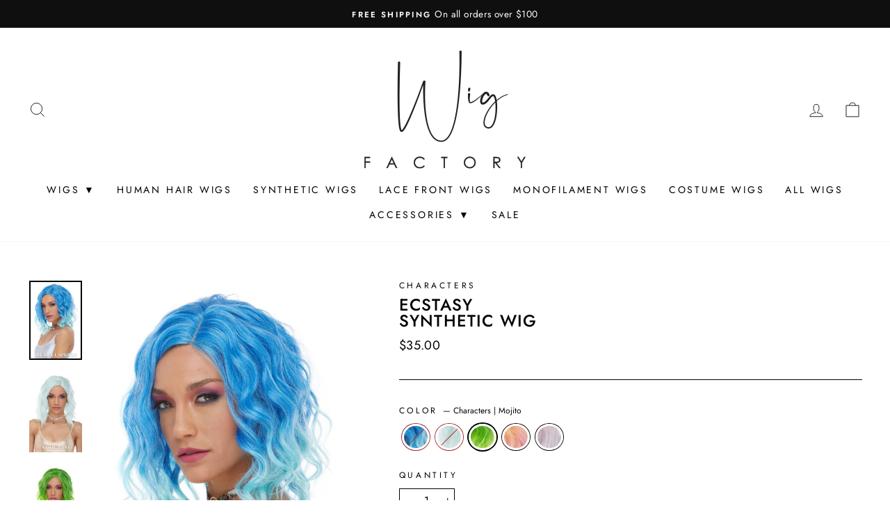

--- FILE ---
content_type: text/html; charset=utf-8
request_url: https://www.wigfactory.com/products/characters-ecstasy-synthetic-wig
body_size: 26757
content:
<!doctype html>
<html class="no-js" lang="en" dir="ltr">
<head>
  
  
  
  <!-- Global site tag (gtag.js) - Google Ads: 10821721538 -->
<script async src="https://www.googletagmanager.com/gtag/js?id=AW-10821721538"></script>
<script>
  window.dataLayer = window.dataLayer || [];
  function gtag(){dataLayer.push(arguments);}
  gtag('js', new Date());

  gtag('config', 'AW-10821721538');
</script>


<script>
    (function(w,d,t,r,u)
    {
        var f,n,i;
        w[u]=w[u]||[],f=function()
        {
            var o={ti:"52013314"};
            o.q=w[u],w[u]=new UET(o),w[u].push("pageLoad")
        },
        n=d.createElement(t),n.src=r,n.async=1,n.onload=n.onreadystatechange=function()
        {
            var s=this.readyState;
            s&&s!=="loaded"&&s!=="complete"||(f(),n.onload=n.onreadystatechange=null)
        },
        i=d.getElementsByTagName(t)[0],i.parentNode.insertBefore(n,i)
    })
    (window,document,"script","//bat.bing.com/bat.js","uetq");
</script>
  
  
<!-- Stock Alerts is generated by Ordersify -->
<style type="text/css">
  #bis-inline-button { margin-top: 20px; }
</style>
<style type="text/css">
    
</style>
<script type="text/javascript">
  window.ORDERSIFY_BIS = window.ORDERSIFY_BIS || {};
  window.ORDERSIFY_BIS.template = "product";
  window.ORDERSIFY_BIS.language = "en";
  window.ORDERSIFY_BIS.primary_language = "en";
  window.ORDERSIFY_BIS.variant_inventory = [];
  window.ORDERSIFY_BIS.product_collections = [];
  
    window.ORDERSIFY_BIS.variant_inventory[40880245145759] = {
      inventory_management: "shopify",
      inventory_policy: "deny",
      inventory_quantity: 0
    };
  
    window.ORDERSIFY_BIS.variant_inventory[40880245178527] = {
      inventory_management: "shopify",
      inventory_policy: "deny",
      inventory_quantity: 0
    };
  
    window.ORDERSIFY_BIS.variant_inventory[40880245211295] = {
      inventory_management: "shopify",
      inventory_policy: "deny",
      inventory_quantity: 3
    };
  
    window.ORDERSIFY_BIS.variant_inventory[40880245244063] = {
      inventory_management: "shopify",
      inventory_policy: "deny",
      inventory_quantity: 2
    };
  
    window.ORDERSIFY_BIS.variant_inventory[40880245276831] = {
      inventory_management: "shopify",
      inventory_policy: "deny",
      inventory_quantity: 3
    };
  
  
    window.ORDERSIFY_BIS.product_collections.push({
      id: "220457926815",
    });
  
    window.ORDERSIFY_BIS.product_collections.push({
      id: "220450652319",
    });
  
    window.ORDERSIFY_BIS.product_collections.push({
      id: "225758609567",
    });
  
    window.ORDERSIFY_BIS.product_collections.push({
      id: "224791068831",
    });
  
    window.ORDERSIFY_BIS.product_collections.push({
      id: "225758314655",
    });
  
    window.ORDERSIFY_BIS.product_collections.push({
      id: "220450979999",
    });
  
    window.ORDERSIFY_BIS.product_collections.push({
      id: "225000030367",
    });
  
  window.ORDERSIFY_BIS.shop = "wig-factory-san-francisco.myshopify.com";
  window.ORDERSIFY_BIS.variant_inventory = [];
  
    window.ORDERSIFY_BIS.variant_inventory[40880245145759] = {
      inventory_management: "shopify",
      inventory_policy: "deny",
      inventory_quantity: 0
    };
  
    window.ORDERSIFY_BIS.variant_inventory[40880245178527] = {
      inventory_management: "shopify",
      inventory_policy: "deny",
      inventory_quantity: 0
    };
  
    window.ORDERSIFY_BIS.variant_inventory[40880245211295] = {
      inventory_management: "shopify",
      inventory_policy: "deny",
      inventory_quantity: 3
    };
  
    window.ORDERSIFY_BIS.variant_inventory[40880245244063] = {
      inventory_management: "shopify",
      inventory_policy: "deny",
      inventory_quantity: 2
    };
  
    window.ORDERSIFY_BIS.variant_inventory[40880245276831] = {
      inventory_management: "shopify",
      inventory_policy: "deny",
      inventory_quantity: 3
    };
  
  
  window.ORDERSIFY_BIS.popupSetting = {
    "is_optin_enable": false,
    "is_preorder": false,
    "is_brand_mark": false,
    "font_family": "Work Sans",
    "is_multiple_language": false,
    "font_size": 14,
    "popup_border_radius": 0,
    "popup_heading_color": "#000000",
    "popup_text_color": "#000000",
    "is_message_enable": false,
    "is_sms_enable": false,
    "is_accepts_marketing_enable": false,
    "field_border_radius": 0,
    "popup_button_color": "#ffffff",
    "popup_button_bg_color": "#000000",
    "is_float_button": false,
    "is_inline_form": false,
    "inline_form_selector": null,
    "inline_form_position": null,
    "float_button_position": "right",
    "float_button_top": 15,
    "float_button_color": "#ffffff",
    "float_button_bg_color": "#000000",
    "is_inline_button": true,
    "inline_button_color": "#ffffff",
    "inline_button_bg_color": "#000",
    "is_push_notification_enable": false,
    "is_overlay_close": true,
    "ignore_collection_ids": "",
    "ignore_product_tags": "",
    "ignore_product_ids": "",
    "is_auto_translation": false,
    "selector": "#osf_bis",
    "selector_position": "right",
    "is_ga": false,
    "is_fp": false,
    "is_fb_checkbox": false,
    "fb_page_id": null,
    "is_pushowl": false
};
  window.ORDERSIFY_BIS.product = {"id":5765002756255,"title":"Ecstasy \u003cbr\u003eSynthetic Wig","handle":"characters-ecstasy-synthetic-wig","description":"\u003cp\u003eWild party hair for all your moods! If the brilliant hues don't get you going, the sexy waves will.\u003c\/p\u003e\n\u003cp\u003e\u003cmeta charset=\"utf-8\"\u003e\u003cspan data-mce-fragment=\"1\"\u003e\u003cstrong data-mce-fragment=\"1\"\u003eFiber:\u003c\/strong\u003e Synthetic\u003c\/span\u003e\u003cbr data-mce-fragment=\"1\"\u003e\u003cspan data-mce-fragment=\"1\"\u003e\u003cstrong data-mce-fragment=\"1\"\u003eCap Construction:\u003c\/strong\u003e Standard\u003c\/span\u003e\u003cbr data-mce-fragment=\"1\"\u003e\u003cspan data-mce-fragment=\"1\"\u003e\u003cstrong data-mce-fragment=\"1\"\u003eCap Size:\u003c\/strong\u003e Average\u003c\/span\u003e\u003c\/p\u003e","published_at":"2021-11-05T12:00:42-07:00","created_at":"2020-10-13T16:39:40-07:00","vendor":"Characters","type":"Wig","tags":["Average","Characters","Colorful","Costume","Mid-length","Standard","Synthetic","Wavy","Wig"],"price":3500,"price_min":3500,"price_max":3500,"available":true,"price_varies":false,"compare_at_price":0,"compare_at_price_min":0,"compare_at_price_max":0,"compare_at_price_varies":false,"variants":[{"id":40880245145759,"title":"Characters | Blutiful Splash","option1":"Characters | Blutiful Splash","option2":null,"option3":null,"sku":"266-21","requires_shipping":true,"taxable":true,"featured_image":{"id":19687065354399,"product_id":5765002756255,"position":1,"created_at":"2020-10-14T21:48:10-07:00","updated_at":"2020-10-14T21:48:12-07:00","alt":"Ecstasy by Characters in Blutiful Splash","width":667,"height":1000,"src":"\/\/www.wigfactory.com\/cdn\/shop\/products\/characters-ecstasy-synthetic-wig-blutiful-splash-667x1000.jpg?v=1602737292","variant_ids":[40880245145759]},"available":false,"name":"Ecstasy \u003cbr\u003eSynthetic Wig - Characters | Blutiful Splash","public_title":"Characters | Blutiful Splash","options":["Characters | Blutiful Splash"],"price":3500,"weight":907,"compare_at_price":0,"inventory_management":"shopify","barcode":"","featured_media":{"alt":"Ecstasy by Characters in Blutiful Splash","id":11862271033503,"position":1,"preview_image":{"aspect_ratio":0.667,"height":1000,"width":667,"src":"\/\/www.wigfactory.com\/cdn\/shop\/products\/characters-ecstasy-synthetic-wig-blutiful-splash-667x1000.jpg?v=1602737292"}},"requires_selling_plan":false,"selling_plan_allocations":[]},{"id":40880245178527,"title":"Characters | Cool Mint","option1":"Characters | Cool Mint","option2":null,"option3":null,"sku":"266-33","requires_shipping":true,"taxable":true,"featured_image":{"id":19687065387167,"product_id":5765002756255,"position":2,"created_at":"2020-10-14T21:48:10-07:00","updated_at":"2020-10-14T21:48:12-07:00","alt":"Ecstasy by Characters in Cool Mint","width":667,"height":1000,"src":"\/\/www.wigfactory.com\/cdn\/shop\/products\/characters-ecstasy-synthetic-wig-cool-mint-667x1000.jpg?v=1602737292","variant_ids":[40880245178527]},"available":false,"name":"Ecstasy \u003cbr\u003eSynthetic Wig - Characters | Cool Mint","public_title":"Characters | Cool Mint","options":["Characters | Cool Mint"],"price":3500,"weight":907,"compare_at_price":0,"inventory_management":"shopify","barcode":"","featured_media":{"alt":"Ecstasy by Characters in Cool Mint","id":11862271066271,"position":2,"preview_image":{"aspect_ratio":0.667,"height":1000,"width":667,"src":"\/\/www.wigfactory.com\/cdn\/shop\/products\/characters-ecstasy-synthetic-wig-cool-mint-667x1000.jpg?v=1602737292"}},"requires_selling_plan":false,"selling_plan_allocations":[]},{"id":40880245211295,"title":"Characters | Mojito","option1":"Characters | Mojito","option2":null,"option3":null,"sku":"266-32","requires_shipping":true,"taxable":true,"featured_image":{"id":19687065419935,"product_id":5765002756255,"position":3,"created_at":"2020-10-14T21:48:10-07:00","updated_at":"2020-10-14T21:48:13-07:00","alt":"Ecstasy by Characters in Mojito","width":667,"height":1000,"src":"\/\/www.wigfactory.com\/cdn\/shop\/products\/characters-ecstasy-synthetic-wig-mojito-667x1000.jpg?v=1602737293","variant_ids":[40880245211295]},"available":true,"name":"Ecstasy \u003cbr\u003eSynthetic Wig - Characters | Mojito","public_title":"Characters | Mojito","options":["Characters | Mojito"],"price":3500,"weight":907,"compare_at_price":0,"inventory_management":"shopify","barcode":null,"featured_media":{"alt":"Ecstasy by Characters in Mojito","id":11862271099039,"position":3,"preview_image":{"aspect_ratio":0.667,"height":1000,"width":667,"src":"\/\/www.wigfactory.com\/cdn\/shop\/products\/characters-ecstasy-synthetic-wig-mojito-667x1000.jpg?v=1602737293"}},"requires_selling_plan":false,"selling_plan_allocations":[]},{"id":40880245244063,"title":"Characters | Peach Daquiri","option1":"Characters | Peach Daquiri","option2":null,"option3":null,"sku":"266-50","requires_shipping":true,"taxable":true,"featured_image":{"id":19687065321631,"product_id":5765002756255,"position":4,"created_at":"2020-10-14T21:48:10-07:00","updated_at":"2020-10-14T21:48:12-07:00","alt":"Ecstasy by Characters in Peach Daiquiri","width":667,"height":1000,"src":"\/\/www.wigfactory.com\/cdn\/shop\/products\/characters-ecstasy-synthetic-wig-peach-daquiri-667x1000.jpg?v=1602737292","variant_ids":[40880245244063]},"available":true,"name":"Ecstasy \u003cbr\u003eSynthetic Wig - Characters | Peach Daquiri","public_title":"Characters | Peach Daquiri","options":["Characters | Peach Daquiri"],"price":3500,"weight":907,"compare_at_price":0,"inventory_management":"shopify","barcode":null,"featured_media":{"alt":"Ecstasy by Characters in Peach Daiquiri","id":11862271131807,"position":4,"preview_image":{"aspect_ratio":0.667,"height":1000,"width":667,"src":"\/\/www.wigfactory.com\/cdn\/shop\/products\/characters-ecstasy-synthetic-wig-peach-daquiri-667x1000.jpg?v=1602737292"}},"requires_selling_plan":false,"selling_plan_allocations":[]},{"id":40880245276831,"title":"Characters | Wild Wisteria","option1":"Characters | Wild Wisteria","option2":null,"option3":null,"sku":"266-40","requires_shipping":true,"taxable":true,"featured_image":{"id":19687065288863,"product_id":5765002756255,"position":5,"created_at":"2020-10-14T21:48:11-07:00","updated_at":"2020-10-14T21:48:11-07:00","alt":"Ecstasy by Characters in Wild Wisteria","width":667,"height":1000,"src":"\/\/www.wigfactory.com\/cdn\/shop\/products\/characters-ecstasy-synthetic-wig-wild-wisteria-667x1000.jpg?v=1602737291","variant_ids":[40880245276831]},"available":true,"name":"Ecstasy \u003cbr\u003eSynthetic Wig - Characters | Wild Wisteria","public_title":"Characters | Wild Wisteria","options":["Characters | Wild Wisteria"],"price":3500,"weight":907,"compare_at_price":0,"inventory_management":"shopify","barcode":null,"featured_media":{"alt":"Ecstasy by Characters in Wild Wisteria","id":11862271164575,"position":5,"preview_image":{"aspect_ratio":0.667,"height":1000,"width":667,"src":"\/\/www.wigfactory.com\/cdn\/shop\/products\/characters-ecstasy-synthetic-wig-wild-wisteria-667x1000.jpg?v=1602737291"}},"requires_selling_plan":false,"selling_plan_allocations":[]}],"images":["\/\/www.wigfactory.com\/cdn\/shop\/products\/characters-ecstasy-synthetic-wig-blutiful-splash-667x1000.jpg?v=1602737292","\/\/www.wigfactory.com\/cdn\/shop\/products\/characters-ecstasy-synthetic-wig-cool-mint-667x1000.jpg?v=1602737292","\/\/www.wigfactory.com\/cdn\/shop\/products\/characters-ecstasy-synthetic-wig-mojito-667x1000.jpg?v=1602737293","\/\/www.wigfactory.com\/cdn\/shop\/products\/characters-ecstasy-synthetic-wig-peach-daquiri-667x1000.jpg?v=1602737292","\/\/www.wigfactory.com\/cdn\/shop\/products\/characters-ecstasy-synthetic-wig-wild-wisteria-667x1000.jpg?v=1602737291"],"featured_image":"\/\/www.wigfactory.com\/cdn\/shop\/products\/characters-ecstasy-synthetic-wig-blutiful-splash-667x1000.jpg?v=1602737292","options":["Color"],"media":[{"alt":"Ecstasy by Characters in Blutiful Splash","id":11862271033503,"position":1,"preview_image":{"aspect_ratio":0.667,"height":1000,"width":667,"src":"\/\/www.wigfactory.com\/cdn\/shop\/products\/characters-ecstasy-synthetic-wig-blutiful-splash-667x1000.jpg?v=1602737292"},"aspect_ratio":0.667,"height":1000,"media_type":"image","src":"\/\/www.wigfactory.com\/cdn\/shop\/products\/characters-ecstasy-synthetic-wig-blutiful-splash-667x1000.jpg?v=1602737292","width":667},{"alt":"Ecstasy by Characters in Cool Mint","id":11862271066271,"position":2,"preview_image":{"aspect_ratio":0.667,"height":1000,"width":667,"src":"\/\/www.wigfactory.com\/cdn\/shop\/products\/characters-ecstasy-synthetic-wig-cool-mint-667x1000.jpg?v=1602737292"},"aspect_ratio":0.667,"height":1000,"media_type":"image","src":"\/\/www.wigfactory.com\/cdn\/shop\/products\/characters-ecstasy-synthetic-wig-cool-mint-667x1000.jpg?v=1602737292","width":667},{"alt":"Ecstasy by Characters in Mojito","id":11862271099039,"position":3,"preview_image":{"aspect_ratio":0.667,"height":1000,"width":667,"src":"\/\/www.wigfactory.com\/cdn\/shop\/products\/characters-ecstasy-synthetic-wig-mojito-667x1000.jpg?v=1602737293"},"aspect_ratio":0.667,"height":1000,"media_type":"image","src":"\/\/www.wigfactory.com\/cdn\/shop\/products\/characters-ecstasy-synthetic-wig-mojito-667x1000.jpg?v=1602737293","width":667},{"alt":"Ecstasy by Characters in Peach Daiquiri","id":11862271131807,"position":4,"preview_image":{"aspect_ratio":0.667,"height":1000,"width":667,"src":"\/\/www.wigfactory.com\/cdn\/shop\/products\/characters-ecstasy-synthetic-wig-peach-daquiri-667x1000.jpg?v=1602737292"},"aspect_ratio":0.667,"height":1000,"media_type":"image","src":"\/\/www.wigfactory.com\/cdn\/shop\/products\/characters-ecstasy-synthetic-wig-peach-daquiri-667x1000.jpg?v=1602737292","width":667},{"alt":"Ecstasy by Characters in Wild Wisteria","id":11862271164575,"position":5,"preview_image":{"aspect_ratio":0.667,"height":1000,"width":667,"src":"\/\/www.wigfactory.com\/cdn\/shop\/products\/characters-ecstasy-synthetic-wig-wild-wisteria-667x1000.jpg?v=1602737291"},"aspect_ratio":0.667,"height":1000,"media_type":"image","src":"\/\/www.wigfactory.com\/cdn\/shop\/products\/characters-ecstasy-synthetic-wig-wild-wisteria-667x1000.jpg?v=1602737291","width":667}],"requires_selling_plan":false,"selling_plan_groups":[],"content":"\u003cp\u003eWild party hair for all your moods! If the brilliant hues don't get you going, the sexy waves will.\u003c\/p\u003e\n\u003cp\u003e\u003cmeta charset=\"utf-8\"\u003e\u003cspan data-mce-fragment=\"1\"\u003e\u003cstrong data-mce-fragment=\"1\"\u003eFiber:\u003c\/strong\u003e Synthetic\u003c\/span\u003e\u003cbr data-mce-fragment=\"1\"\u003e\u003cspan data-mce-fragment=\"1\"\u003e\u003cstrong data-mce-fragment=\"1\"\u003eCap Construction:\u003c\/strong\u003e Standard\u003c\/span\u003e\u003cbr data-mce-fragment=\"1\"\u003e\u003cspan data-mce-fragment=\"1\"\u003e\u003cstrong data-mce-fragment=\"1\"\u003eCap Size:\u003c\/strong\u003e Average\u003c\/span\u003e\u003c\/p\u003e"};
  window.ORDERSIFY_BIS.currentVariant = {"id":40880245211295,"title":"Characters | Mojito","option1":"Characters | Mojito","option2":null,"option3":null,"sku":"266-32","requires_shipping":true,"taxable":true,"featured_image":{"id":19687065419935,"product_id":5765002756255,"position":3,"created_at":"2020-10-14T21:48:10-07:00","updated_at":"2020-10-14T21:48:13-07:00","alt":"Ecstasy by Characters in Mojito","width":667,"height":1000,"src":"\/\/www.wigfactory.com\/cdn\/shop\/products\/characters-ecstasy-synthetic-wig-mojito-667x1000.jpg?v=1602737293","variant_ids":[40880245211295]},"available":true,"name":"Ecstasy \u003cbr\u003eSynthetic Wig - Characters | Mojito","public_title":"Characters | Mojito","options":["Characters | Mojito"],"price":3500,"weight":907,"compare_at_price":0,"inventory_management":"shopify","barcode":null,"featured_media":{"alt":"Ecstasy by Characters in Mojito","id":11862271099039,"position":3,"preview_image":{"aspect_ratio":0.667,"height":1000,"width":667,"src":"\/\/www.wigfactory.com\/cdn\/shop\/products\/characters-ecstasy-synthetic-wig-mojito-667x1000.jpg?v=1602737293"}},"requires_selling_plan":false,"selling_plan_allocations":[]};
  window.ORDERSIFY_BIS.stockRemainingSetting = {
    "status": false,
    "selector": "#osf_stock_remaining",
    "selector_position": "inside",
    "font_family": "Lato",
    "font_size": 13,
    "content": "Low stock! Only {{ quantity }} items left!",
    "display_quantity": 100
};
  
    window.ORDERSIFY_BIS.translations = {
    "en": {
        "inline_button_text": "Notify when available",
        "float_button_text": "Notify when available",
        "popup_heading": "Notify me when available",
        "popup_description": "We will send you a notification as soon as this product is available again.",
        "popup_button_text": "Notify me",
        "popup_note": "We respect your privacy and don't share your email with anybody.",
        "field_email_placeholder": "eg. username@example.com",
        "field_message_placeholder": "Tell something about your requirements to shop",
        "success_text": "Notification subscription successfull",
        "required_email": "Enter your email address",
        "invalid_email": "Your email address is invalid",
        "invalid_message": "Your message must be less then 255 characters",
        "push_notification_message": "Receive via web notification",
        "low_stock_content": "Low stock! Only {{ quantity }} items left!",
        "optin_message": null,
        "please_agree": null
    }
};
  
</script>

<!-- End of Stock Alerts is generated by Ordersify -->
  <meta charset="utf-8">
  <meta http-equiv="X-UA-Compatible" content="IE=edge,chrome=1">
  <meta name="viewport" content="width=device-width,initial-scale=1">
  <meta name="theme-color" content="#02c2a9">
  <link rel="canonical" href="https://www.wigfactory.com/products/characters-ecstasy-synthetic-wig">
  <link rel="preconnect" href="https://cdn.shopify.com">
  <link rel="preconnect" href="https://fonts.shopifycdn.com">
  <link rel="dns-prefetch" href="https://productreviews.shopifycdn.com">
  <link rel="dns-prefetch" href="https://ajax.googleapis.com">
  <link rel="dns-prefetch" href="https://maps.googleapis.com">
  <link rel="dns-prefetch" href="https://maps.gstatic.com"><link rel="shortcut icon" href="//www.wigfactory.com/cdn/shop/files/wig-factory-favicon-32x32_32x32.png?v=1614326634" type="image/png" /><title>Ecstasy by Characters | Synthetic Wig | Wig Factory
</title>
<meta name="description" content="Wild party hair for all your moods! If the brilliant hues don&#39;t get you going, the sexy waves will. Fiber: SyntheticCap Construction: StandardCap Size: Average"><meta property="og:site_name" content="Wig Factory">
  <meta property="og:url" content="https://www.wigfactory.com/products/characters-ecstasy-synthetic-wig">
  <meta property="og:title" content="Ecstasy Synthetic Wig">
  <meta property="og:type" content="product">
  <meta property="og:description" content="Wild party hair for all your moods! If the brilliant hues don&#39;t get you going, the sexy waves will. Fiber: SyntheticCap Construction: StandardCap Size: Average"><meta property="og:image" content="http://www.wigfactory.com/cdn/shop/products/characters-ecstasy-synthetic-wig-blutiful-splash-667x1000.jpg?v=1602737292">
    <meta property="og:image:secure_url" content="https://www.wigfactory.com/cdn/shop/products/characters-ecstasy-synthetic-wig-blutiful-splash-667x1000.jpg?v=1602737292">
    <meta property="og:image:width" content="667">
    <meta property="og:image:height" content="1000"><meta name="twitter:site" content="@">
  <meta name="twitter:card" content="summary_large_image">
  <meta name="twitter:title" content="Ecstasy Synthetic Wig">
  <meta name="twitter:description" content="Wild party hair for all your moods! If the brilliant hues don&#39;t get you going, the sexy waves will. Fiber: SyntheticCap Construction: StandardCap Size: Average">
<style data-shopify>@font-face {
  font-family: Jost;
  font-weight: 500;
  font-style: normal;
  font-display: swap;
  src: url("//www.wigfactory.com/cdn/fonts/jost/jost_n5.7c8497861ffd15f4e1284cd221f14658b0e95d61.woff2") format("woff2"),
       url("//www.wigfactory.com/cdn/fonts/jost/jost_n5.fb6a06896db583cc2df5ba1b30d9c04383119dd9.woff") format("woff");
}

  @font-face {
  font-family: Jost;
  font-weight: 400;
  font-style: normal;
  font-display: swap;
  src: url("//www.wigfactory.com/cdn/fonts/jost/jost_n4.d47a1b6347ce4a4c9f437608011273009d91f2b7.woff2") format("woff2"),
       url("//www.wigfactory.com/cdn/fonts/jost/jost_n4.791c46290e672b3f85c3d1c651ef2efa3819eadd.woff") format("woff");
}


  @font-face {
  font-family: Jost;
  font-weight: 600;
  font-style: normal;
  font-display: swap;
  src: url("//www.wigfactory.com/cdn/fonts/jost/jost_n6.ec1178db7a7515114a2d84e3dd680832b7af8b99.woff2") format("woff2"),
       url("//www.wigfactory.com/cdn/fonts/jost/jost_n6.b1178bb6bdd3979fef38e103a3816f6980aeaff9.woff") format("woff");
}

  @font-face {
  font-family: Jost;
  font-weight: 400;
  font-style: italic;
  font-display: swap;
  src: url("//www.wigfactory.com/cdn/fonts/jost/jost_i4.b690098389649750ada222b9763d55796c5283a5.woff2") format("woff2"),
       url("//www.wigfactory.com/cdn/fonts/jost/jost_i4.fd766415a47e50b9e391ae7ec04e2ae25e7e28b0.woff") format("woff");
}

  @font-face {
  font-family: Jost;
  font-weight: 600;
  font-style: italic;
  font-display: swap;
  src: url("//www.wigfactory.com/cdn/fonts/jost/jost_i6.9af7e5f39e3a108c08f24047a4276332d9d7b85e.woff2") format("woff2"),
       url("//www.wigfactory.com/cdn/fonts/jost/jost_i6.2bf310262638f998ed206777ce0b9a3b98b6fe92.woff") format("woff");
}

</style><link href="//www.wigfactory.com/cdn/shop/t/12/assets/theme.css?v=179418892202343803311697220664" rel="stylesheet" type="text/css" media="all" />
<style data-shopify>:root {
    --typeHeaderPrimary: Jost;
    --typeHeaderFallback: sans-serif;
    --typeHeaderSize: 28px;
    --typeHeaderWeight: 500;
    --typeHeaderLineHeight: 1;
    --typeHeaderSpacing: 0.05em;

    --typeBasePrimary:Jost;
    --typeBaseFallback:sans-serif;
    --typeBaseSize: 16px;
    --typeBaseWeight: 400;
    --typeBaseSpacing: 0.025em;
    --typeBaseLineHeight: 1.5;

    --typeCollectionTitle: 18px;

    --iconWeight: 2px;
    --iconLinecaps: miter;

    
      --buttonRadius: 0px;
    

    --colorGridOverlayOpacity: 0.0;
  }

  .placeholder-content {
    background-image: linear-gradient(100deg, #ffffff 40%, #f7f7f7 63%, #ffffff 79%);
  }</style><script>
    document.documentElement.className = document.documentElement.className.replace('no-js', 'js');

    window.theme = window.theme || {};
    theme.routes = {
      home: "/",
      cart: "/cart.js",
      cartPage: "/cart",
      cartAdd: "/cart/add.js",
      cartChange: "/cart/change.js"
    };
    theme.strings = {
      soldOut: "Sold Out",
      unavailable: "Unavailable",
      stockLabel: "Only [count] items in stock!",
      willNotShipUntil: "Will not ship until [date]",
      willBeInStockAfter: "Will be in stock after [date]",
      waitingForStock: "Inventory on the way",
      savePrice: "Save [saved_amount]",
      cartEmpty: "Your cart is currently empty.",
      cartTermsConfirmation: "You must agree with the terms and conditions of sales to check out",
      searchCollections: "Collections:",
      searchPages: "Pages:",
      searchArticles: "Articles:"
    };
    theme.settings = {
      dynamicVariantsEnable: true,
      dynamicVariantType: "button",
      cartType: "drawer",
      isCustomerTemplate: false,
      moneyFormat: "${{amount}}",
      saveType: "dollar",
      recentlyViewedEnabled: false,
      productImageSize: "portrait",
      productImageCover: false,
      predictiveSearch: true,
      predictiveSearchType: "product",
      inventoryThreshold: 4,
      quickView: false,
      themeName: 'Impulse',
      themeVersion: "4.1.4"
    };
  </script>
    
    <script>
    (function(w,d,t,r,u)
     {
       var f,n,i;
       w[u]=w[u]||[],f=function()
       {
         var o={ti:"52013314"};
         o.q=w[u],w[u]=new UET(o),w[u].push("pageLoad")
       }
       ,n=d.createElement(t),n.src=r,n.async=1,n.onload=n.onreadystatechange=function()
       {
         var s=this.readyState;
         s&&s!=="loaded"&&s!=="complete"||(f(),n.onload=n.onreadystatechange=null)
       },
       i=d.getElementsByTagName(t)[0],i.parentNode.insertBefore(n,i)
    })
    (window,document,"script","//bat.bing.com/bat.js","uetq");
    </script>
  
  <script>window.performance && window.performance.mark && window.performance.mark('shopify.content_for_header.start');</script><meta name="google-site-verification" content="nUWqloSYIQV6D_HRusLdG85Rp4utrQUNGYvuuR4ZBWI">
<meta id="shopify-digital-wallet" name="shopify-digital-wallet" content="/41259106463/digital_wallets/dialog">
<meta name="shopify-checkout-api-token" content="bc63b362cc326e4ceb21ffcccae8031a">
<link rel="alternate" type="application/json+oembed" href="https://www.wigfactory.com/products/characters-ecstasy-synthetic-wig.oembed">
<script async="async" src="/checkouts/internal/preloads.js?locale=en-US"></script>
<script id="apple-pay-shop-capabilities" type="application/json">{"shopId":41259106463,"countryCode":"US","currencyCode":"USD","merchantCapabilities":["supports3DS"],"merchantId":"gid:\/\/shopify\/Shop\/41259106463","merchantName":"Wig Factory","requiredBillingContactFields":["postalAddress","email"],"requiredShippingContactFields":["postalAddress","email"],"shippingType":"shipping","supportedNetworks":["visa","masterCard","amex","discover","elo","jcb"],"total":{"type":"pending","label":"Wig Factory","amount":"1.00"},"shopifyPaymentsEnabled":true,"supportsSubscriptions":true}</script>
<script id="shopify-features" type="application/json">{"accessToken":"bc63b362cc326e4ceb21ffcccae8031a","betas":["rich-media-storefront-analytics"],"domain":"www.wigfactory.com","predictiveSearch":true,"shopId":41259106463,"locale":"en"}</script>
<script>var Shopify = Shopify || {};
Shopify.shop = "wig-factory-san-francisco.myshopify.com";
Shopify.locale = "en";
Shopify.currency = {"active":"USD","rate":"1.0"};
Shopify.country = "US";
Shopify.theme = {"name":"08\/24\/21 Impulse - HC + Color Swatches","id":126208704671,"schema_name":"Impulse","schema_version":"4.1.4","theme_store_id":null,"role":"main"};
Shopify.theme.handle = "null";
Shopify.theme.style = {"id":null,"handle":null};
Shopify.cdnHost = "www.wigfactory.com/cdn";
Shopify.routes = Shopify.routes || {};
Shopify.routes.root = "/";</script>
<script type="module">!function(o){(o.Shopify=o.Shopify||{}).modules=!0}(window);</script>
<script>!function(o){function n(){var o=[];function n(){o.push(Array.prototype.slice.apply(arguments))}return n.q=o,n}var t=o.Shopify=o.Shopify||{};t.loadFeatures=n(),t.autoloadFeatures=n()}(window);</script>
<script id="shop-js-analytics" type="application/json">{"pageType":"product"}</script>
<script defer="defer" async type="module" src="//www.wigfactory.com/cdn/shopifycloud/shop-js/modules/v2/client.init-shop-cart-sync_BT-GjEfc.en.esm.js"></script>
<script defer="defer" async type="module" src="//www.wigfactory.com/cdn/shopifycloud/shop-js/modules/v2/chunk.common_D58fp_Oc.esm.js"></script>
<script defer="defer" async type="module" src="//www.wigfactory.com/cdn/shopifycloud/shop-js/modules/v2/chunk.modal_xMitdFEc.esm.js"></script>
<script type="module">
  await import("//www.wigfactory.com/cdn/shopifycloud/shop-js/modules/v2/client.init-shop-cart-sync_BT-GjEfc.en.esm.js");
await import("//www.wigfactory.com/cdn/shopifycloud/shop-js/modules/v2/chunk.common_D58fp_Oc.esm.js");
await import("//www.wigfactory.com/cdn/shopifycloud/shop-js/modules/v2/chunk.modal_xMitdFEc.esm.js");

  window.Shopify.SignInWithShop?.initShopCartSync?.({"fedCMEnabled":true,"windoidEnabled":true});

</script>
<script>(function() {
  var isLoaded = false;
  function asyncLoad() {
    if (isLoaded) return;
    isLoaded = true;
    var urls = ["https:\/\/cdn.ordersify.com\/sdk\/productalerts-shopify.js?shop=wig-factory-san-francisco.myshopify.com"];
    for (var i = 0; i < urls.length; i++) {
      var s = document.createElement('script');
      s.type = 'text/javascript';
      s.async = true;
      s.src = urls[i];
      var x = document.getElementsByTagName('script')[0];
      x.parentNode.insertBefore(s, x);
    }
  };
  if(window.attachEvent) {
    window.attachEvent('onload', asyncLoad);
  } else {
    window.addEventListener('load', asyncLoad, false);
  }
})();</script>
<script id="__st">var __st={"a":41259106463,"offset":-28800,"reqid":"585fe162-e4d4-4aef-828f-967cae8322d2-1769114248","pageurl":"www.wigfactory.com\/products\/characters-ecstasy-synthetic-wig","u":"4e83675901c0","p":"product","rtyp":"product","rid":5765002756255};</script>
<script>window.ShopifyPaypalV4VisibilityTracking = true;</script>
<script id="captcha-bootstrap">!function(){'use strict';const t='contact',e='account',n='new_comment',o=[[t,t],['blogs',n],['comments',n],[t,'customer']],c=[[e,'customer_login'],[e,'guest_login'],[e,'recover_customer_password'],[e,'create_customer']],r=t=>t.map((([t,e])=>`form[action*='/${t}']:not([data-nocaptcha='true']) input[name='form_type'][value='${e}']`)).join(','),a=t=>()=>t?[...document.querySelectorAll(t)].map((t=>t.form)):[];function s(){const t=[...o],e=r(t);return a(e)}const i='password',u='form_key',d=['recaptcha-v3-token','g-recaptcha-response','h-captcha-response',i],f=()=>{try{return window.sessionStorage}catch{return}},m='__shopify_v',_=t=>t.elements[u];function p(t,e,n=!1){try{const o=window.sessionStorage,c=JSON.parse(o.getItem(e)),{data:r}=function(t){const{data:e,action:n}=t;return t[m]||n?{data:e,action:n}:{data:t,action:n}}(c);for(const[e,n]of Object.entries(r))t.elements[e]&&(t.elements[e].value=n);n&&o.removeItem(e)}catch(o){console.error('form repopulation failed',{error:o})}}const l='form_type',E='cptcha';function T(t){t.dataset[E]=!0}const w=window,h=w.document,L='Shopify',v='ce_forms',y='captcha';let A=!1;((t,e)=>{const n=(g='f06e6c50-85a8-45c8-87d0-21a2b65856fe',I='https://cdn.shopify.com/shopifycloud/storefront-forms-hcaptcha/ce_storefront_forms_captcha_hcaptcha.v1.5.2.iife.js',D={infoText:'Protected by hCaptcha',privacyText:'Privacy',termsText:'Terms'},(t,e,n)=>{const o=w[L][v],c=o.bindForm;if(c)return c(t,g,e,D).then(n);var r;o.q.push([[t,g,e,D],n]),r=I,A||(h.body.append(Object.assign(h.createElement('script'),{id:'captcha-provider',async:!0,src:r})),A=!0)});var g,I,D;w[L]=w[L]||{},w[L][v]=w[L][v]||{},w[L][v].q=[],w[L][y]=w[L][y]||{},w[L][y].protect=function(t,e){n(t,void 0,e),T(t)},Object.freeze(w[L][y]),function(t,e,n,w,h,L){const[v,y,A,g]=function(t,e,n){const i=e?o:[],u=t?c:[],d=[...i,...u],f=r(d),m=r(i),_=r(d.filter((([t,e])=>n.includes(e))));return[a(f),a(m),a(_),s()]}(w,h,L),I=t=>{const e=t.target;return e instanceof HTMLFormElement?e:e&&e.form},D=t=>v().includes(t);t.addEventListener('submit',(t=>{const e=I(t);if(!e)return;const n=D(e)&&!e.dataset.hcaptchaBound&&!e.dataset.recaptchaBound,o=_(e),c=g().includes(e)&&(!o||!o.value);(n||c)&&t.preventDefault(),c&&!n&&(function(t){try{if(!f())return;!function(t){const e=f();if(!e)return;const n=_(t);if(!n)return;const o=n.value;o&&e.removeItem(o)}(t);const e=Array.from(Array(32),(()=>Math.random().toString(36)[2])).join('');!function(t,e){_(t)||t.append(Object.assign(document.createElement('input'),{type:'hidden',name:u})),t.elements[u].value=e}(t,e),function(t,e){const n=f();if(!n)return;const o=[...t.querySelectorAll(`input[type='${i}']`)].map((({name:t})=>t)),c=[...d,...o],r={};for(const[a,s]of new FormData(t).entries())c.includes(a)||(r[a]=s);n.setItem(e,JSON.stringify({[m]:1,action:t.action,data:r}))}(t,e)}catch(e){console.error('failed to persist form',e)}}(e),e.submit())}));const S=(t,e)=>{t&&!t.dataset[E]&&(n(t,e.some((e=>e===t))),T(t))};for(const o of['focusin','change'])t.addEventListener(o,(t=>{const e=I(t);D(e)&&S(e,y())}));const B=e.get('form_key'),M=e.get(l),P=B&&M;t.addEventListener('DOMContentLoaded',(()=>{const t=y();if(P)for(const e of t)e.elements[l].value===M&&p(e,B);[...new Set([...A(),...v().filter((t=>'true'===t.dataset.shopifyCaptcha))])].forEach((e=>S(e,t)))}))}(h,new URLSearchParams(w.location.search),n,t,e,['guest_login'])})(!0,!1)}();</script>
<script integrity="sha256-4kQ18oKyAcykRKYeNunJcIwy7WH5gtpwJnB7kiuLZ1E=" data-source-attribution="shopify.loadfeatures" defer="defer" src="//www.wigfactory.com/cdn/shopifycloud/storefront/assets/storefront/load_feature-a0a9edcb.js" crossorigin="anonymous"></script>
<script data-source-attribution="shopify.dynamic_checkout.dynamic.init">var Shopify=Shopify||{};Shopify.PaymentButton=Shopify.PaymentButton||{isStorefrontPortableWallets:!0,init:function(){window.Shopify.PaymentButton.init=function(){};var t=document.createElement("script");t.src="https://www.wigfactory.com/cdn/shopifycloud/portable-wallets/latest/portable-wallets.en.js",t.type="module",document.head.appendChild(t)}};
</script>
<script data-source-attribution="shopify.dynamic_checkout.buyer_consent">
  function portableWalletsHideBuyerConsent(e){var t=document.getElementById("shopify-buyer-consent"),n=document.getElementById("shopify-subscription-policy-button");t&&n&&(t.classList.add("hidden"),t.setAttribute("aria-hidden","true"),n.removeEventListener("click",e))}function portableWalletsShowBuyerConsent(e){var t=document.getElementById("shopify-buyer-consent"),n=document.getElementById("shopify-subscription-policy-button");t&&n&&(t.classList.remove("hidden"),t.removeAttribute("aria-hidden"),n.addEventListener("click",e))}window.Shopify?.PaymentButton&&(window.Shopify.PaymentButton.hideBuyerConsent=portableWalletsHideBuyerConsent,window.Shopify.PaymentButton.showBuyerConsent=portableWalletsShowBuyerConsent);
</script>
<script data-source-attribution="shopify.dynamic_checkout.cart.bootstrap">document.addEventListener("DOMContentLoaded",(function(){function t(){return document.querySelector("shopify-accelerated-checkout-cart, shopify-accelerated-checkout")}if(t())Shopify.PaymentButton.init();else{new MutationObserver((function(e,n){t()&&(Shopify.PaymentButton.init(),n.disconnect())})).observe(document.body,{childList:!0,subtree:!0})}}));
</script>
<script id='scb4127' type='text/javascript' async='' src='https://www.wigfactory.com/cdn/shopifycloud/privacy-banner/storefront-banner.js'></script><link id="shopify-accelerated-checkout-styles" rel="stylesheet" media="screen" href="https://www.wigfactory.com/cdn/shopifycloud/portable-wallets/latest/accelerated-checkout-backwards-compat.css" crossorigin="anonymous">
<style id="shopify-accelerated-checkout-cart">
        #shopify-buyer-consent {
  margin-top: 1em;
  display: inline-block;
  width: 100%;
}

#shopify-buyer-consent.hidden {
  display: none;
}

#shopify-subscription-policy-button {
  background: none;
  border: none;
  padding: 0;
  text-decoration: underline;
  font-size: inherit;
  cursor: pointer;
}

#shopify-subscription-policy-button::before {
  box-shadow: none;
}

      </style>

<script>window.performance && window.performance.mark && window.performance.mark('shopify.content_for_header.end');</script>

  <script src="//www.wigfactory.com/cdn/shop/t/12/assets/vendor-scripts-v9.js" defer="defer"></script><script src="//www.wigfactory.com/cdn/shop/t/12/assets/theme.min.js?v=153249905871615048531629790160" defer="defer"></script><link href="https://monorail-edge.shopifysvc.com" rel="dns-prefetch">
<script>(function(){if ("sendBeacon" in navigator && "performance" in window) {try {var session_token_from_headers = performance.getEntriesByType('navigation')[0].serverTiming.find(x => x.name == '_s').description;} catch {var session_token_from_headers = undefined;}var session_cookie_matches = document.cookie.match(/_shopify_s=([^;]*)/);var session_token_from_cookie = session_cookie_matches && session_cookie_matches.length === 2 ? session_cookie_matches[1] : "";var session_token = session_token_from_headers || session_token_from_cookie || "";function handle_abandonment_event(e) {var entries = performance.getEntries().filter(function(entry) {return /monorail-edge.shopifysvc.com/.test(entry.name);});if (!window.abandonment_tracked && entries.length === 0) {window.abandonment_tracked = true;var currentMs = Date.now();var navigation_start = performance.timing.navigationStart;var payload = {shop_id: 41259106463,url: window.location.href,navigation_start,duration: currentMs - navigation_start,session_token,page_type: "product"};window.navigator.sendBeacon("https://monorail-edge.shopifysvc.com/v1/produce", JSON.stringify({schema_id: "online_store_buyer_site_abandonment/1.1",payload: payload,metadata: {event_created_at_ms: currentMs,event_sent_at_ms: currentMs}}));}}window.addEventListener('pagehide', handle_abandonment_event);}}());</script>
<script id="web-pixels-manager-setup">(function e(e,d,r,n,o){if(void 0===o&&(o={}),!Boolean(null===(a=null===(i=window.Shopify)||void 0===i?void 0:i.analytics)||void 0===a?void 0:a.replayQueue)){var i,a;window.Shopify=window.Shopify||{};var t=window.Shopify;t.analytics=t.analytics||{};var s=t.analytics;s.replayQueue=[],s.publish=function(e,d,r){return s.replayQueue.push([e,d,r]),!0};try{self.performance.mark("wpm:start")}catch(e){}var l=function(){var e={modern:/Edge?\/(1{2}[4-9]|1[2-9]\d|[2-9]\d{2}|\d{4,})\.\d+(\.\d+|)|Firefox\/(1{2}[4-9]|1[2-9]\d|[2-9]\d{2}|\d{4,})\.\d+(\.\d+|)|Chrom(ium|e)\/(9{2}|\d{3,})\.\d+(\.\d+|)|(Maci|X1{2}).+ Version\/(15\.\d+|(1[6-9]|[2-9]\d|\d{3,})\.\d+)([,.]\d+|)( \(\w+\)|)( Mobile\/\w+|) Safari\/|Chrome.+OPR\/(9{2}|\d{3,})\.\d+\.\d+|(CPU[ +]OS|iPhone[ +]OS|CPU[ +]iPhone|CPU IPhone OS|CPU iPad OS)[ +]+(15[._]\d+|(1[6-9]|[2-9]\d|\d{3,})[._]\d+)([._]\d+|)|Android:?[ /-](13[3-9]|1[4-9]\d|[2-9]\d{2}|\d{4,})(\.\d+|)(\.\d+|)|Android.+Firefox\/(13[5-9]|1[4-9]\d|[2-9]\d{2}|\d{4,})\.\d+(\.\d+|)|Android.+Chrom(ium|e)\/(13[3-9]|1[4-9]\d|[2-9]\d{2}|\d{4,})\.\d+(\.\d+|)|SamsungBrowser\/([2-9]\d|\d{3,})\.\d+/,legacy:/Edge?\/(1[6-9]|[2-9]\d|\d{3,})\.\d+(\.\d+|)|Firefox\/(5[4-9]|[6-9]\d|\d{3,})\.\d+(\.\d+|)|Chrom(ium|e)\/(5[1-9]|[6-9]\d|\d{3,})\.\d+(\.\d+|)([\d.]+$|.*Safari\/(?![\d.]+ Edge\/[\d.]+$))|(Maci|X1{2}).+ Version\/(10\.\d+|(1[1-9]|[2-9]\d|\d{3,})\.\d+)([,.]\d+|)( \(\w+\)|)( Mobile\/\w+|) Safari\/|Chrome.+OPR\/(3[89]|[4-9]\d|\d{3,})\.\d+\.\d+|(CPU[ +]OS|iPhone[ +]OS|CPU[ +]iPhone|CPU IPhone OS|CPU iPad OS)[ +]+(10[._]\d+|(1[1-9]|[2-9]\d|\d{3,})[._]\d+)([._]\d+|)|Android:?[ /-](13[3-9]|1[4-9]\d|[2-9]\d{2}|\d{4,})(\.\d+|)(\.\d+|)|Mobile Safari.+OPR\/([89]\d|\d{3,})\.\d+\.\d+|Android.+Firefox\/(13[5-9]|1[4-9]\d|[2-9]\d{2}|\d{4,})\.\d+(\.\d+|)|Android.+Chrom(ium|e)\/(13[3-9]|1[4-9]\d|[2-9]\d{2}|\d{4,})\.\d+(\.\d+|)|Android.+(UC? ?Browser|UCWEB|U3)[ /]?(15\.([5-9]|\d{2,})|(1[6-9]|[2-9]\d|\d{3,})\.\d+)\.\d+|SamsungBrowser\/(5\.\d+|([6-9]|\d{2,})\.\d+)|Android.+MQ{2}Browser\/(14(\.(9|\d{2,})|)|(1[5-9]|[2-9]\d|\d{3,})(\.\d+|))(\.\d+|)|K[Aa][Ii]OS\/(3\.\d+|([4-9]|\d{2,})\.\d+)(\.\d+|)/},d=e.modern,r=e.legacy,n=navigator.userAgent;return n.match(d)?"modern":n.match(r)?"legacy":"unknown"}(),u="modern"===l?"modern":"legacy",c=(null!=n?n:{modern:"",legacy:""})[u],f=function(e){return[e.baseUrl,"/wpm","/b",e.hashVersion,"modern"===e.buildTarget?"m":"l",".js"].join("")}({baseUrl:d,hashVersion:r,buildTarget:u}),m=function(e){var d=e.version,r=e.bundleTarget,n=e.surface,o=e.pageUrl,i=e.monorailEndpoint;return{emit:function(e){var a=e.status,t=e.errorMsg,s=(new Date).getTime(),l=JSON.stringify({metadata:{event_sent_at_ms:s},events:[{schema_id:"web_pixels_manager_load/3.1",payload:{version:d,bundle_target:r,page_url:o,status:a,surface:n,error_msg:t},metadata:{event_created_at_ms:s}}]});if(!i)return console&&console.warn&&console.warn("[Web Pixels Manager] No Monorail endpoint provided, skipping logging."),!1;try{return self.navigator.sendBeacon.bind(self.navigator)(i,l)}catch(e){}var u=new XMLHttpRequest;try{return u.open("POST",i,!0),u.setRequestHeader("Content-Type","text/plain"),u.send(l),!0}catch(e){return console&&console.warn&&console.warn("[Web Pixels Manager] Got an unhandled error while logging to Monorail."),!1}}}}({version:r,bundleTarget:l,surface:e.surface,pageUrl:self.location.href,monorailEndpoint:e.monorailEndpoint});try{o.browserTarget=l,function(e){var d=e.src,r=e.async,n=void 0===r||r,o=e.onload,i=e.onerror,a=e.sri,t=e.scriptDataAttributes,s=void 0===t?{}:t,l=document.createElement("script"),u=document.querySelector("head"),c=document.querySelector("body");if(l.async=n,l.src=d,a&&(l.integrity=a,l.crossOrigin="anonymous"),s)for(var f in s)if(Object.prototype.hasOwnProperty.call(s,f))try{l.dataset[f]=s[f]}catch(e){}if(o&&l.addEventListener("load",o),i&&l.addEventListener("error",i),u)u.appendChild(l);else{if(!c)throw new Error("Did not find a head or body element to append the script");c.appendChild(l)}}({src:f,async:!0,onload:function(){if(!function(){var e,d;return Boolean(null===(d=null===(e=window.Shopify)||void 0===e?void 0:e.analytics)||void 0===d?void 0:d.initialized)}()){var d=window.webPixelsManager.init(e)||void 0;if(d){var r=window.Shopify.analytics;r.replayQueue.forEach((function(e){var r=e[0],n=e[1],o=e[2];d.publishCustomEvent(r,n,o)})),r.replayQueue=[],r.publish=d.publishCustomEvent,r.visitor=d.visitor,r.initialized=!0}}},onerror:function(){return m.emit({status:"failed",errorMsg:"".concat(f," has failed to load")})},sri:function(e){var d=/^sha384-[A-Za-z0-9+/=]+$/;return"string"==typeof e&&d.test(e)}(c)?c:"",scriptDataAttributes:o}),m.emit({status:"loading"})}catch(e){m.emit({status:"failed",errorMsg:(null==e?void 0:e.message)||"Unknown error"})}}})({shopId: 41259106463,storefrontBaseUrl: "https://www.wigfactory.com",extensionsBaseUrl: "https://extensions.shopifycdn.com/cdn/shopifycloud/web-pixels-manager",monorailEndpoint: "https://monorail-edge.shopifysvc.com/unstable/produce_batch",surface: "storefront-renderer",enabledBetaFlags: ["2dca8a86"],webPixelsConfigList: [{"id":"501678301","configuration":"{\"config\":\"{\\\"pixel_id\\\":\\\"G-4X17BGCT60\\\",\\\"target_country\\\":\\\"US\\\",\\\"gtag_events\\\":[{\\\"type\\\":\\\"begin_checkout\\\",\\\"action_label\\\":[\\\"G-4X17BGCT60\\\",\\\"AW-10821721538\\\/4R8FCMvBzJMDEMK7mago\\\"]},{\\\"type\\\":\\\"search\\\",\\\"action_label\\\":[\\\"G-4X17BGCT60\\\",\\\"AW-10821721538\\\/aHavCM7BzJMDEMK7mago\\\"]},{\\\"type\\\":\\\"view_item\\\",\\\"action_label\\\":[\\\"G-4X17BGCT60\\\",\\\"AW-10821721538\\\/lyTTCMXBzJMDEMK7mago\\\",\\\"MC-RYGWRLNLY5\\\"]},{\\\"type\\\":\\\"purchase\\\",\\\"action_label\\\":[\\\"G-4X17BGCT60\\\",\\\"AW-10821721538\\\/4BJWCMLBzJMDEMK7mago\\\",\\\"MC-RYGWRLNLY5\\\"]},{\\\"type\\\":\\\"page_view\\\",\\\"action_label\\\":[\\\"G-4X17BGCT60\\\",\\\"AW-10821721538\\\/5oRpCL_BzJMDEMK7mago\\\",\\\"MC-RYGWRLNLY5\\\"]},{\\\"type\\\":\\\"add_payment_info\\\",\\\"action_label\\\":[\\\"G-4X17BGCT60\\\",\\\"AW-10821721538\\\/q0_FCMnCzJMDEMK7mago\\\"]},{\\\"type\\\":\\\"add_to_cart\\\",\\\"action_label\\\":[\\\"G-4X17BGCT60\\\",\\\"AW-10821721538\\\/o7_ECMjBzJMDEMK7mago\\\"]}],\\\"enable_monitoring_mode\\\":false}\"}","eventPayloadVersion":"v1","runtimeContext":"OPEN","scriptVersion":"b2a88bafab3e21179ed38636efcd8a93","type":"APP","apiClientId":1780363,"privacyPurposes":[],"dataSharingAdjustments":{"protectedCustomerApprovalScopes":["read_customer_address","read_customer_email","read_customer_name","read_customer_personal_data","read_customer_phone"]}},{"id":"shopify-app-pixel","configuration":"{}","eventPayloadVersion":"v1","runtimeContext":"STRICT","scriptVersion":"0450","apiClientId":"shopify-pixel","type":"APP","privacyPurposes":["ANALYTICS","MARKETING"]},{"id":"shopify-custom-pixel","eventPayloadVersion":"v1","runtimeContext":"LAX","scriptVersion":"0450","apiClientId":"shopify-pixel","type":"CUSTOM","privacyPurposes":["ANALYTICS","MARKETING"]}],isMerchantRequest: false,initData: {"shop":{"name":"Wig Factory","paymentSettings":{"currencyCode":"USD"},"myshopifyDomain":"wig-factory-san-francisco.myshopify.com","countryCode":"US","storefrontUrl":"https:\/\/www.wigfactory.com"},"customer":null,"cart":null,"checkout":null,"productVariants":[{"price":{"amount":35.0,"currencyCode":"USD"},"product":{"title":"Ecstasy \u003cbr\u003eSynthetic Wig","vendor":"Characters","id":"5765002756255","untranslatedTitle":"Ecstasy \u003cbr\u003eSynthetic Wig","url":"\/products\/characters-ecstasy-synthetic-wig","type":"Wig"},"id":"40880245145759","image":{"src":"\/\/www.wigfactory.com\/cdn\/shop\/products\/characters-ecstasy-synthetic-wig-blutiful-splash-667x1000.jpg?v=1602737292"},"sku":"266-21","title":"Characters | Blutiful Splash","untranslatedTitle":"Characters | Blutiful Splash"},{"price":{"amount":35.0,"currencyCode":"USD"},"product":{"title":"Ecstasy \u003cbr\u003eSynthetic Wig","vendor":"Characters","id":"5765002756255","untranslatedTitle":"Ecstasy \u003cbr\u003eSynthetic Wig","url":"\/products\/characters-ecstasy-synthetic-wig","type":"Wig"},"id":"40880245178527","image":{"src":"\/\/www.wigfactory.com\/cdn\/shop\/products\/characters-ecstasy-synthetic-wig-cool-mint-667x1000.jpg?v=1602737292"},"sku":"266-33","title":"Characters | Cool Mint","untranslatedTitle":"Characters | Cool Mint"},{"price":{"amount":35.0,"currencyCode":"USD"},"product":{"title":"Ecstasy \u003cbr\u003eSynthetic Wig","vendor":"Characters","id":"5765002756255","untranslatedTitle":"Ecstasy \u003cbr\u003eSynthetic Wig","url":"\/products\/characters-ecstasy-synthetic-wig","type":"Wig"},"id":"40880245211295","image":{"src":"\/\/www.wigfactory.com\/cdn\/shop\/products\/characters-ecstasy-synthetic-wig-mojito-667x1000.jpg?v=1602737293"},"sku":"266-32","title":"Characters | Mojito","untranslatedTitle":"Characters | Mojito"},{"price":{"amount":35.0,"currencyCode":"USD"},"product":{"title":"Ecstasy \u003cbr\u003eSynthetic Wig","vendor":"Characters","id":"5765002756255","untranslatedTitle":"Ecstasy \u003cbr\u003eSynthetic Wig","url":"\/products\/characters-ecstasy-synthetic-wig","type":"Wig"},"id":"40880245244063","image":{"src":"\/\/www.wigfactory.com\/cdn\/shop\/products\/characters-ecstasy-synthetic-wig-peach-daquiri-667x1000.jpg?v=1602737292"},"sku":"266-50","title":"Characters | Peach Daquiri","untranslatedTitle":"Characters | Peach Daquiri"},{"price":{"amount":35.0,"currencyCode":"USD"},"product":{"title":"Ecstasy \u003cbr\u003eSynthetic Wig","vendor":"Characters","id":"5765002756255","untranslatedTitle":"Ecstasy \u003cbr\u003eSynthetic Wig","url":"\/products\/characters-ecstasy-synthetic-wig","type":"Wig"},"id":"40880245276831","image":{"src":"\/\/www.wigfactory.com\/cdn\/shop\/products\/characters-ecstasy-synthetic-wig-wild-wisteria-667x1000.jpg?v=1602737291"},"sku":"266-40","title":"Characters | Wild Wisteria","untranslatedTitle":"Characters | Wild Wisteria"}],"purchasingCompany":null},},"https://www.wigfactory.com/cdn","fcfee988w5aeb613cpc8e4bc33m6693e112",{"modern":"","legacy":""},{"shopId":"41259106463","storefrontBaseUrl":"https:\/\/www.wigfactory.com","extensionBaseUrl":"https:\/\/extensions.shopifycdn.com\/cdn\/shopifycloud\/web-pixels-manager","surface":"storefront-renderer","enabledBetaFlags":"[\"2dca8a86\"]","isMerchantRequest":"false","hashVersion":"fcfee988w5aeb613cpc8e4bc33m6693e112","publish":"custom","events":"[[\"page_viewed\",{}],[\"product_viewed\",{\"productVariant\":{\"price\":{\"amount\":35.0,\"currencyCode\":\"USD\"},\"product\":{\"title\":\"Ecstasy \u003cbr\u003eSynthetic Wig\",\"vendor\":\"Characters\",\"id\":\"5765002756255\",\"untranslatedTitle\":\"Ecstasy \u003cbr\u003eSynthetic Wig\",\"url\":\"\/products\/characters-ecstasy-synthetic-wig\",\"type\":\"Wig\"},\"id\":\"40880245211295\",\"image\":{\"src\":\"\/\/www.wigfactory.com\/cdn\/shop\/products\/characters-ecstasy-synthetic-wig-mojito-667x1000.jpg?v=1602737293\"},\"sku\":\"266-32\",\"title\":\"Characters | Mojito\",\"untranslatedTitle\":\"Characters | Mojito\"}}]]"});</script><script>
  window.ShopifyAnalytics = window.ShopifyAnalytics || {};
  window.ShopifyAnalytics.meta = window.ShopifyAnalytics.meta || {};
  window.ShopifyAnalytics.meta.currency = 'USD';
  var meta = {"product":{"id":5765002756255,"gid":"gid:\/\/shopify\/Product\/5765002756255","vendor":"Characters","type":"Wig","handle":"characters-ecstasy-synthetic-wig","variants":[{"id":40880245145759,"price":3500,"name":"Ecstasy \u003cbr\u003eSynthetic Wig - Characters | Blutiful Splash","public_title":"Characters | Blutiful Splash","sku":"266-21"},{"id":40880245178527,"price":3500,"name":"Ecstasy \u003cbr\u003eSynthetic Wig - Characters | Cool Mint","public_title":"Characters | Cool Mint","sku":"266-33"},{"id":40880245211295,"price":3500,"name":"Ecstasy \u003cbr\u003eSynthetic Wig - Characters | Mojito","public_title":"Characters | Mojito","sku":"266-32"},{"id":40880245244063,"price":3500,"name":"Ecstasy \u003cbr\u003eSynthetic Wig - Characters | Peach Daquiri","public_title":"Characters | Peach Daquiri","sku":"266-50"},{"id":40880245276831,"price":3500,"name":"Ecstasy \u003cbr\u003eSynthetic Wig - Characters | Wild Wisteria","public_title":"Characters | Wild Wisteria","sku":"266-40"}],"remote":false},"page":{"pageType":"product","resourceType":"product","resourceId":5765002756255,"requestId":"585fe162-e4d4-4aef-828f-967cae8322d2-1769114248"}};
  for (var attr in meta) {
    window.ShopifyAnalytics.meta[attr] = meta[attr];
  }
</script>
<script class="analytics">
  (function () {
    var customDocumentWrite = function(content) {
      var jquery = null;

      if (window.jQuery) {
        jquery = window.jQuery;
      } else if (window.Checkout && window.Checkout.$) {
        jquery = window.Checkout.$;
      }

      if (jquery) {
        jquery('body').append(content);
      }
    };

    var hasLoggedConversion = function(token) {
      if (token) {
        return document.cookie.indexOf('loggedConversion=' + token) !== -1;
      }
      return false;
    }

    var setCookieIfConversion = function(token) {
      if (token) {
        var twoMonthsFromNow = new Date(Date.now());
        twoMonthsFromNow.setMonth(twoMonthsFromNow.getMonth() + 2);

        document.cookie = 'loggedConversion=' + token + '; expires=' + twoMonthsFromNow;
      }
    }

    var trekkie = window.ShopifyAnalytics.lib = window.trekkie = window.trekkie || [];
    if (trekkie.integrations) {
      return;
    }
    trekkie.methods = [
      'identify',
      'page',
      'ready',
      'track',
      'trackForm',
      'trackLink'
    ];
    trekkie.factory = function(method) {
      return function() {
        var args = Array.prototype.slice.call(arguments);
        args.unshift(method);
        trekkie.push(args);
        return trekkie;
      };
    };
    for (var i = 0; i < trekkie.methods.length; i++) {
      var key = trekkie.methods[i];
      trekkie[key] = trekkie.factory(key);
    }
    trekkie.load = function(config) {
      trekkie.config = config || {};
      trekkie.config.initialDocumentCookie = document.cookie;
      var first = document.getElementsByTagName('script')[0];
      var script = document.createElement('script');
      script.type = 'text/javascript';
      script.onerror = function(e) {
        var scriptFallback = document.createElement('script');
        scriptFallback.type = 'text/javascript';
        scriptFallback.onerror = function(error) {
                var Monorail = {
      produce: function produce(monorailDomain, schemaId, payload) {
        var currentMs = new Date().getTime();
        var event = {
          schema_id: schemaId,
          payload: payload,
          metadata: {
            event_created_at_ms: currentMs,
            event_sent_at_ms: currentMs
          }
        };
        return Monorail.sendRequest("https://" + monorailDomain + "/v1/produce", JSON.stringify(event));
      },
      sendRequest: function sendRequest(endpointUrl, payload) {
        // Try the sendBeacon API
        if (window && window.navigator && typeof window.navigator.sendBeacon === 'function' && typeof window.Blob === 'function' && !Monorail.isIos12()) {
          var blobData = new window.Blob([payload], {
            type: 'text/plain'
          });

          if (window.navigator.sendBeacon(endpointUrl, blobData)) {
            return true;
          } // sendBeacon was not successful

        } // XHR beacon

        var xhr = new XMLHttpRequest();

        try {
          xhr.open('POST', endpointUrl);
          xhr.setRequestHeader('Content-Type', 'text/plain');
          xhr.send(payload);
        } catch (e) {
          console.log(e);
        }

        return false;
      },
      isIos12: function isIos12() {
        return window.navigator.userAgent.lastIndexOf('iPhone; CPU iPhone OS 12_') !== -1 || window.navigator.userAgent.lastIndexOf('iPad; CPU OS 12_') !== -1;
      }
    };
    Monorail.produce('monorail-edge.shopifysvc.com',
      'trekkie_storefront_load_errors/1.1',
      {shop_id: 41259106463,
      theme_id: 126208704671,
      app_name: "storefront",
      context_url: window.location.href,
      source_url: "//www.wigfactory.com/cdn/s/trekkie.storefront.46a754ac07d08c656eb845cfbf513dd9a18d4ced.min.js"});

        };
        scriptFallback.async = true;
        scriptFallback.src = '//www.wigfactory.com/cdn/s/trekkie.storefront.46a754ac07d08c656eb845cfbf513dd9a18d4ced.min.js';
        first.parentNode.insertBefore(scriptFallback, first);
      };
      script.async = true;
      script.src = '//www.wigfactory.com/cdn/s/trekkie.storefront.46a754ac07d08c656eb845cfbf513dd9a18d4ced.min.js';
      first.parentNode.insertBefore(script, first);
    };
    trekkie.load(
      {"Trekkie":{"appName":"storefront","development":false,"defaultAttributes":{"shopId":41259106463,"isMerchantRequest":null,"themeId":126208704671,"themeCityHash":"15220416986548340695","contentLanguage":"en","currency":"USD","eventMetadataId":"e5aee9b0-97fc-4a5c-84f0-2609a8794a82"},"isServerSideCookieWritingEnabled":true,"monorailRegion":"shop_domain","enabledBetaFlags":["65f19447"]},"Session Attribution":{},"S2S":{"facebookCapiEnabled":false,"source":"trekkie-storefront-renderer","apiClientId":580111}}
    );

    var loaded = false;
    trekkie.ready(function() {
      if (loaded) return;
      loaded = true;

      window.ShopifyAnalytics.lib = window.trekkie;

      var originalDocumentWrite = document.write;
      document.write = customDocumentWrite;
      try { window.ShopifyAnalytics.merchantGoogleAnalytics.call(this); } catch(error) {};
      document.write = originalDocumentWrite;

      window.ShopifyAnalytics.lib.page(null,{"pageType":"product","resourceType":"product","resourceId":5765002756255,"requestId":"585fe162-e4d4-4aef-828f-967cae8322d2-1769114248","shopifyEmitted":true});

      var match = window.location.pathname.match(/checkouts\/(.+)\/(thank_you|post_purchase)/)
      var token = match? match[1]: undefined;
      if (!hasLoggedConversion(token)) {
        setCookieIfConversion(token);
        window.ShopifyAnalytics.lib.track("Viewed Product",{"currency":"USD","variantId":40880245145759,"productId":5765002756255,"productGid":"gid:\/\/shopify\/Product\/5765002756255","name":"Ecstasy \u003cbr\u003eSynthetic Wig - Characters | Blutiful Splash","price":"35.00","sku":"266-21","brand":"Characters","variant":"Characters | Blutiful Splash","category":"Wig","nonInteraction":true,"remote":false},undefined,undefined,{"shopifyEmitted":true});
      window.ShopifyAnalytics.lib.track("monorail:\/\/trekkie_storefront_viewed_product\/1.1",{"currency":"USD","variantId":40880245145759,"productId":5765002756255,"productGid":"gid:\/\/shopify\/Product\/5765002756255","name":"Ecstasy \u003cbr\u003eSynthetic Wig - Characters | Blutiful Splash","price":"35.00","sku":"266-21","brand":"Characters","variant":"Characters | Blutiful Splash","category":"Wig","nonInteraction":true,"remote":false,"referer":"https:\/\/www.wigfactory.com\/products\/characters-ecstasy-synthetic-wig"});
      }
    });


        var eventsListenerScript = document.createElement('script');
        eventsListenerScript.async = true;
        eventsListenerScript.src = "//www.wigfactory.com/cdn/shopifycloud/storefront/assets/shop_events_listener-3da45d37.js";
        document.getElementsByTagName('head')[0].appendChild(eventsListenerScript);

})();</script>
  <script>
  if (!window.ga || (window.ga && typeof window.ga !== 'function')) {
    window.ga = function ga() {
      (window.ga.q = window.ga.q || []).push(arguments);
      if (window.Shopify && window.Shopify.analytics && typeof window.Shopify.analytics.publish === 'function') {
        window.Shopify.analytics.publish("ga_stub_called", {}, {sendTo: "google_osp_migration"});
      }
      console.error("Shopify's Google Analytics stub called with:", Array.from(arguments), "\nSee https://help.shopify.com/manual/promoting-marketing/pixels/pixel-migration#google for more information.");
    };
    if (window.Shopify && window.Shopify.analytics && typeof window.Shopify.analytics.publish === 'function') {
      window.Shopify.analytics.publish("ga_stub_initialized", {}, {sendTo: "google_osp_migration"});
    }
  }
</script>
<script
  defer
  src="https://www.wigfactory.com/cdn/shopifycloud/perf-kit/shopify-perf-kit-3.0.4.min.js"
  data-application="storefront-renderer"
  data-shop-id="41259106463"
  data-render-region="gcp-us-central1"
  data-page-type="product"
  data-theme-instance-id="126208704671"
  data-theme-name="Impulse"
  data-theme-version="4.1.4"
  data-monorail-region="shop_domain"
  data-resource-timing-sampling-rate="10"
  data-shs="true"
  data-shs-beacon="true"
  data-shs-export-with-fetch="true"
  data-shs-logs-sample-rate="1"
  data-shs-beacon-endpoint="https://www.wigfactory.com/api/collect"
></script>
</head>

<body class="template-product" data-center-text="true" data-button_style="square" data-type_header_capitalize="true" data-type_headers_align_text="true" data-type_product_capitalize="true" data-swatch_style="round" >

  <a class="in-page-link visually-hidden skip-link" href="#MainContent">Skip to content</a>

  <div id="PageContainer" class="page-container">
    <div class="transition-body"><div id="shopify-section-header" class="shopify-section">

<div id="NavDrawer" class="drawer drawer--left">
  <div class="drawer__contents">
    <div class="drawer__fixed-header">
      <div class="drawer__header appear-animation appear-delay-1">
        <div class="h2 drawer__title"></div>
        <div class="drawer__close">
          <button type="button" class="drawer__close-button js-drawer-close">
            <svg aria-hidden="true" focusable="false" role="presentation" class="icon icon-close" viewBox="0 0 64 64"><path d="M19 17.61l27.12 27.13m0-27.12L19 44.74"/></svg>
            <span class="icon__fallback-text">Close menu</span>
          </button>
        </div>
      </div>
    </div>
    <div class="drawer__scrollable">
      <ul class="mobile-nav" role="navigation" aria-label="Primary"><li class="mobile-nav__item appear-animation appear-delay-2"><div class="mobile-nav__has-sublist"><a href="/collections/wigs"
                    class="mobile-nav__link mobile-nav__link--top-level"
                    id="Label-collections-wigs1"
                    >
                    Wigs ▼
                  </a>
                  <div class="mobile-nav__toggle">
                    <button type="button"
                      aria-controls="Linklist-collections-wigs1"
                      aria-labelledby="Label-collections-wigs1"
                      class="collapsible-trigger collapsible--auto-height"><span class="collapsible-trigger__icon collapsible-trigger__icon--open" role="presentation">
  <svg aria-hidden="true" focusable="false" role="presentation" class="icon icon--wide icon-chevron-down" viewBox="0 0 28 16"><path d="M1.57 1.59l12.76 12.77L27.1 1.59" stroke-width="2" stroke="#000" fill="none" fill-rule="evenodd"/></svg>
</span>
</button>
                  </div></div><div id="Linklist-collections-wigs1"
                class="mobile-nav__sublist collapsible-content collapsible-content--all"
                >
                <div class="collapsible-content__inner">
                  <ul class="mobile-nav__sublist"><li class="mobile-nav__item">
                        <div class="mobile-nav__child-item"><button type="button"
                            aria-controls="Sublinklist-collections-wigs1-1"
                            class="mobile-nav__link--button collapsible-trigger">
                              <span class="mobile-nav__faux-link">Shop By Style</span><span class="collapsible-trigger__icon collapsible-trigger__icon--circle collapsible-trigger__icon--open" role="presentation">
  <svg aria-hidden="true" focusable="false" role="presentation" class="icon icon--wide icon-chevron-down" viewBox="0 0 28 16"><path d="M1.57 1.59l12.76 12.77L27.1 1.59" stroke-width="2" stroke="#000" fill="none" fill-rule="evenodd"/></svg>
</span>
</button></div><div
                            id="Sublinklist-collections-wigs1-1"
                            aria-labelledby="Sublabel-1"
                            class="mobile-nav__sublist collapsible-content collapsible-content--all"
                            >
                            <div class="collapsible-content__inner">
                              <ul class="mobile-nav__grandchildlist"><li class="mobile-nav__item">
                                    <a href="/collections/short-wig-styles" class="mobile-nav__link">
                                      Short Wigs
                                    </a>
                                  </li><li class="mobile-nav__item">
                                    <a href="/collections/medium-length-wig-styles-1" class="mobile-nav__link">
                                      Medium Length Wigs
                                    </a>
                                  </li><li class="mobile-nav__item">
                                    <a href="/collections/long-styles" class="mobile-nav__link">
                                      Long Wigs
                                    </a>
                                  </li><li class="mobile-nav__item">
                                    <a href="/collections/straight-wig-styles" class="mobile-nav__link">
                                      Straight Wigs
                                    </a>
                                  </li><li class="mobile-nav__item">
                                    <a href="/collections/wavy-wig-styles" class="mobile-nav__link">
                                      Wavy Wigs
                                    </a>
                                  </li><li class="mobile-nav__item">
                                    <a href="/collections/curvy-wig-styles" class="mobile-nav__link">
                                      Curly Wigs
                                    </a>
                                  </li></ul>
                            </div>
                          </div></li><li class="mobile-nav__item">
                        <div class="mobile-nav__child-item"><button type="button"
                            aria-controls="Sublinklist-collections-wigs1-2"
                            class="mobile-nav__link--button collapsible-trigger">
                              <span class="mobile-nav__faux-link">Shop By Color</span><span class="collapsible-trigger__icon collapsible-trigger__icon--circle collapsible-trigger__icon--open" role="presentation">
  <svg aria-hidden="true" focusable="false" role="presentation" class="icon icon--wide icon-chevron-down" viewBox="0 0 28 16"><path d="M1.57 1.59l12.76 12.77L27.1 1.59" stroke-width="2" stroke="#000" fill="none" fill-rule="evenodd"/></svg>
</span>
</button></div><div
                            id="Sublinklist-collections-wigs1-2"
                            aria-labelledby="Sublabel-2"
                            class="mobile-nav__sublist collapsible-content collapsible-content--all"
                            >
                            <div class="collapsible-content__inner">
                              <ul class="mobile-nav__grandchildlist"><li class="mobile-nav__item">
                                    <a href="/collections/black-wigs" class="mobile-nav__link">
                                      Black Wigs
                                    </a>
                                  </li><li class="mobile-nav__item">
                                    <a href="/collections/brown-wigs" class="mobile-nav__link">
                                      Brunette Wigs
                                    </a>
                                  </li><li class="mobile-nav__item">
                                    <a href="/collections/blonde-wigs" class="mobile-nav__link">
                                      Blonde Wigs
                                    </a>
                                  </li><li class="mobile-nav__item">
                                    <a href="/collections/gray-wigs" class="mobile-nav__link">
                                      Gray Wigs
                                    </a>
                                  </li><li class="mobile-nav__item">
                                    <a href="/collections/colorful-wigs" class="mobile-nav__link">
                                      Colorful Wigs
                                    </a>
                                  </li></ul>
                            </div>
                          </div></li><li class="mobile-nav__item">
                        <div class="mobile-nav__child-item"><button type="button"
                            aria-controls="Sublinklist-collections-wigs1-3"
                            class="mobile-nav__link--button collapsible-trigger">
                              <span class="mobile-nav__faux-link">Shop By Brand</span><span class="collapsible-trigger__icon collapsible-trigger__icon--circle collapsible-trigger__icon--open" role="presentation">
  <svg aria-hidden="true" focusable="false" role="presentation" class="icon icon--wide icon-chevron-down" viewBox="0 0 28 16"><path d="M1.57 1.59l12.76 12.77L27.1 1.59" stroke-width="2" stroke="#000" fill="none" fill-rule="evenodd"/></svg>
</span>
</button></div><div
                            id="Sublinklist-collections-wigs1-3"
                            aria-labelledby="Sublabel-3"
                            class="mobile-nav__sublist collapsible-content collapsible-content--all"
                            >
                            <div class="collapsible-content__inner">
                              <ul class="mobile-nav__grandchildlist"><li class="mobile-nav__item">
                                    <a href="/collections/blush" class="mobile-nav__link">
                                      Blush
                                    </a>
                                  </li><li class="mobile-nav__item">
                                    <a href="/collections/characters" class="mobile-nav__link">
                                      Characters
                                    </a>
                                  </li><li class="mobile-nav__item">
                                    <a href="/collections/elegante" class="mobile-nav__link">
                                      Elegante
                                    </a>
                                  </li><li class="mobile-nav__item">
                                    <a href="/collections/estetica" class="mobile-nav__link">
                                      Estetica
                                    </a>
                                  </li><li class="mobile-nav__item">
                                    <a href="/collections/sepia" class="mobile-nav__link">
                                      Sepia
                                    </a>
                                  </li><li class="mobile-nav__item">
                                    <a href="/pages/brands" class="mobile-nav__link">
                                      All Brands
                                    </a>
                                  </li></ul>
                            </div>
                          </div></li></ul>
                </div>
              </div></li><li class="mobile-nav__item appear-animation appear-delay-3"><a href="/collections/human-hair-wigs" class="mobile-nav__link mobile-nav__link--top-level">Human Hair Wigs</a></li><li class="mobile-nav__item appear-animation appear-delay-4"><a href="/collections/synthetic-wigs" class="mobile-nav__link mobile-nav__link--top-level">Synthetic Wigs</a></li><li class="mobile-nav__item appear-animation appear-delay-5"><a href="/collections/lace-front-wigs" class="mobile-nav__link mobile-nav__link--top-level">Lace Front Wigs</a></li><li class="mobile-nav__item appear-animation appear-delay-6"><a href="/collections/monofilament-wigs" class="mobile-nav__link mobile-nav__link--top-level">Monofilament Wigs</a></li><li class="mobile-nav__item appear-animation appear-delay-7"><a href="/collections/costume-wigs" class="mobile-nav__link mobile-nav__link--top-level">Costume Wigs</a></li><li class="mobile-nav__item appear-animation appear-delay-8"><a href="/collections/wigs" class="mobile-nav__link mobile-nav__link--top-level">All Wigs</a></li><li class="mobile-nav__item appear-animation appear-delay-9"><div class="mobile-nav__has-sublist"><button type="button"
                    aria-controls="Linklist-8"
                    class="mobile-nav__link--button mobile-nav__link--top-level collapsible-trigger collapsible--auto-height">
                    <span class="mobile-nav__faux-link">
                      Accessories ▼
                    </span>
                    <div class="mobile-nav__toggle">
                      <span class="faux-button"><span class="collapsible-trigger__icon collapsible-trigger__icon--open" role="presentation">
  <svg aria-hidden="true" focusable="false" role="presentation" class="icon icon--wide icon-chevron-down" viewBox="0 0 28 16"><path d="M1.57 1.59l12.76 12.77L27.1 1.59" stroke-width="2" stroke="#000" fill="none" fill-rule="evenodd"/></svg>
</span>
</span>
                    </div>
                  </button></div><div id="Linklist-8"
                class="mobile-nav__sublist collapsible-content collapsible-content--all"
                >
                <div class="collapsible-content__inner">
                  <ul class="mobile-nav__sublist"><li class="mobile-nav__item">
                        <div class="mobile-nav__child-item"><a href="/collections/wig-caps"
                              class="mobile-nav__link"
                              id="Sublabel-collections-wig-caps1"
                              >
                              Wig Caps
                            </a></div></li><li class="mobile-nav__item">
                        <div class="mobile-nav__child-item"><a href="/collections/wig-stands"
                              class="mobile-nav__link"
                              id="Sublabel-collections-wig-stands2"
                              >
                              Wig Stands
                            </a></div></li><li class="mobile-nav__item">
                        <div class="mobile-nav__child-item"><a href="/collections/clips"
                              class="mobile-nav__link"
                              id="Sublabel-collections-clips3"
                              >
                              Clips
                            </a></div></li><li class="mobile-nav__item">
                        <div class="mobile-nav__child-item"><a href="/collections/headwear"
                              class="mobile-nav__link"
                              id="Sublabel-collections-headwear4"
                              >
                              Headwear
                            </a></div></li></ul>
                </div>
              </div></li><li class="mobile-nav__item appear-animation appear-delay-10"><a href="/collections/sale" class="mobile-nav__link mobile-nav__link--top-level">Sale</a></li><li class="mobile-nav__item mobile-nav__item--secondary">
            <div class="grid"><div class="grid__item one-half appear-animation appear-delay-11">
                  <a href="/account" class="mobile-nav__link">Log in
</a>
                </div></div>
          </li></ul><ul class="mobile-nav__social appear-animation appear-delay-12"></ul>
    </div>
  </div>
</div>
<div id="CartDrawer" class="drawer drawer--right">
    <form id="CartDrawerForm" action="/cart" method="post" novalidate class="drawer__contents">
      <div class="drawer__fixed-header">
        <div class="drawer__header appear-animation appear-delay-1">
          <div class="h2 drawer__title">Cart</div>
          <div class="drawer__close">
            <button type="button" class="drawer__close-button js-drawer-close">
              <svg aria-hidden="true" focusable="false" role="presentation" class="icon icon-close" viewBox="0 0 64 64"><path d="M19 17.61l27.12 27.13m0-27.12L19 44.74"/></svg>
              <span class="icon__fallback-text">Close cart</span>
            </button>
          </div>
        </div>
      </div>

      <div class="drawer__inner">
        <div class="drawer__scrollable">
          <div data-products class="appear-animation appear-delay-2"></div>

          
            <div class="appear-animation appear-delay-3">
              <label for="CartNoteDrawer">Order note</label>
              <textarea name="note" class="input-full cart-notes" id="CartNoteDrawer"></textarea>
            </div>
          
        </div>

        <div class="drawer__footer appear-animation appear-delay-4">
          <div data-discounts>
            
          </div>

          <div class="cart__item-sub cart__item-row">
            <div class="ajaxcart__subtotal">Subtotal</div>
            <div data-subtotal>$0.00</div>
          </div>

          <div class="cart__item-row text-center">
            <small>
              Shipping, taxes, and discount codes calculated at checkout.<br />
            </small>
          </div>

          

          <div class="cart__checkout-wrapper">
            <button type="submit" name="checkout" data-terms-required="false" class="btn cart__checkout">
              Check out
            </button>

            
              <div class="additional-checkout-buttons additional-checkout-buttons--vertical"><div class="dynamic-checkout__content" id="dynamic-checkout-cart" data-shopify="dynamic-checkout-cart"> <shopify-accelerated-checkout-cart wallet-configs="[]" access-token="bc63b362cc326e4ceb21ffcccae8031a" buyer-country="US" buyer-locale="en" buyer-currency="USD" shop-id="41259106463" cart-id="9cdb8d572ea75efea8b7bea2ec97fd13" enabled-flags="[&quot;d6d12da0&quot;,&quot;ae0f5bf6&quot;,&quot;5865c7bd&quot;]" > <div class="wallet-button-wrapper"> <ul class='wallet-cart-grid wallet-cart-grid--skeleton' role="list" data-shopify-buttoncontainer="true"> </ul> </div> </shopify-accelerated-checkout-cart> <small id="shopify-buyer-consent" class="hidden" aria-hidden="true" data-consent-type="subscription"> One or more of the items in your cart is a recurring or deferred purchase. By continuing, I agree to the <span id="shopify-subscription-policy-button">cancellation policy</span> and authorize you to charge my payment method at the prices, frequency and dates listed on this page until my order is fulfilled or I cancel, if permitted. </small> </div></div>
            
          </div>
        </div>
      </div>

      <div class="drawer__cart-empty appear-animation appear-delay-2">
        <div class="drawer__scrollable">
          Your cart is currently empty.
        </div>
      </div>
    </form>
  </div><style>
  .site-nav__link,
  .site-nav__dropdown-link:not(.site-nav__dropdown-link--top-level) {
    font-size: 14px;
  }
  
    .site-nav__link, .mobile-nav__link--top-level {
      text-transform: uppercase;
      letter-spacing: 0.2em;
    }
    .mobile-nav__link--top-level {
      font-size: 1.1em;
    }
  

  

  
.site-header {
      box-shadow: 0 0 1px rgba(0,0,0,0.2);
    }

    .toolbar + .header-sticky-wrapper .site-header {
      border-top: 0;
    }</style>

<div data-section-id="header" data-section-type="header">


  <div class="announcement-bar">
    <div class="page-width">
      <div class="slideshow-wrapper">
        <button type="button" class="visually-hidden slideshow__pause" data-id="header" aria-live="polite">
          <span class="slideshow__pause-stop">
            <svg aria-hidden="true" focusable="false" role="presentation" class="icon icon-pause" viewBox="0 0 10 13"><g fill="#000" fill-rule="evenodd"><path d="M0 0h3v13H0zM7 0h3v13H7z"/></g></svg>
            <span class="icon__fallback-text">Pause slideshow</span>
          </span>
          <span class="slideshow__pause-play">
            <svg aria-hidden="true" focusable="false" role="presentation" class="icon icon-play" viewBox="18.24 17.35 24.52 28.3"><path fill="#323232" d="M22.1 19.151v25.5l20.4-13.489-20.4-12.011z"/></svg>
            <span class="icon__fallback-text">Play slideshow</span>
          </span>
        </button>

        <div
          id="AnnouncementSlider"
          class="announcement-slider"
          data-compact="true"
          data-block-count="1"><div
                id="AnnouncementSlide-1524770296206"
                class="announcement-slider__slide"
                data-index="0"
                ><span class="announcement-text">FREE SHIPPING</span><span class="announcement-link-text">On all orders over $100</span></div></div>
      </div>
    </div>
  </div>


<div class="header-sticky-wrapper">
    <div id="HeaderWrapper" class="header-wrapper"><header
        id="SiteHeader"
        class="site-header"
        data-sticky="false"
        data-overlay="false">
        <div class="page-width">
          <div
            class="header-layout header-layout--center"
            data-logo-align="center"><div class="header-item header-item--left header-item--navigation"><div class="site-nav small--hide">
                      <a href="/search" class="site-nav__link site-nav__link--icon js-search-header">
                        <svg aria-hidden="true" focusable="false" role="presentation" class="icon icon-search" viewBox="0 0 64 64"><path d="M47.16 28.58A18.58 18.58 0 1 1 28.58 10a18.58 18.58 0 0 1 18.58 18.58zM54 54L41.94 42"/></svg>
                        <span class="icon__fallback-text">Search</span>
                      </a>
                    </div><div class="site-nav medium-up--hide">
                  <button
                    type="button"
                    class="site-nav__link site-nav__link--icon js-drawer-open-nav"
                    aria-controls="NavDrawer">
                    <svg aria-hidden="true" focusable="false" role="presentation" class="icon icon-hamburger" viewBox="0 0 64 64"><path d="M7 15h51M7 32h43M7 49h51"/></svg>
                    <span class="icon__fallback-text">Site navigation</span>
                  </button>
                </div>
              </div><div class="header-item header-item--logo"><style data-shopify>.header-item--logo,
    .header-layout--left-center .header-item--logo,
    .header-layout--left-center .header-item--icons {
      -webkit-box-flex: 0 1 130px;
      -ms-flex: 0 1 130px;
      flex: 0 1 130px;
    }

    @media only screen and (min-width: 769px) {
      .header-item--logo,
      .header-layout--left-center .header-item--logo,
      .header-layout--left-center .header-item--icons {
        -webkit-box-flex: 0 0 250px;
        -ms-flex: 0 0 250px;
        flex: 0 0 250px;
      }
    }

    .site-header__logo a {
      width: 130px;
    }
    .is-light .site-header__logo .logo--inverted {
      width: 130px;
    }
    @media only screen and (min-width: 769px) {
      .site-header__logo a {
        width: 250px;
      }

      .is-light .site-header__logo .logo--inverted {
        width: 250px;
      }
    }</style><div class="h1 site-header__logo" itemscope itemtype="http://schema.org/Organization">
      <a
        href="/"
        itemprop="url"
        class="site-header__logo-link">
        <img
          class="small--hide"
          src="//www.wigfactory.com/cdn/shop/files/wig-factory-logo_250x.png?v=1634614204"
          srcset="//www.wigfactory.com/cdn/shop/files/wig-factory-logo_250x.png?v=1634614204 1x, //www.wigfactory.com/cdn/shop/files/wig-factory-logo_250x@2x.png?v=1634614204 2x"
          alt="Wig Factory Logo"
          itemprop="logo">
        <img
          class="medium-up--hide"
          src="//www.wigfactory.com/cdn/shop/files/wig-factory-logo_130x.png?v=1634614204"
          srcset="//www.wigfactory.com/cdn/shop/files/wig-factory-logo_130x.png?v=1634614204 1x, //www.wigfactory.com/cdn/shop/files/wig-factory-logo_130x@2x.png?v=1634614204 2x"
          alt="Wig Factory Logo">
      </a></div></div><div class="header-item header-item--icons"><div class="site-nav">
  <div class="site-nav__icons"><a class="site-nav__link site-nav__link--icon small--hide" href="/account">
        <svg aria-hidden="true" focusable="false" role="presentation" class="icon icon-user" viewBox="0 0 64 64"><path d="M35 39.84v-2.53c3.3-1.91 6-6.66 6-11.41 0-7.63 0-13.82-9-13.82s-9 6.19-9 13.82c0 4.75 2.7 9.51 6 11.41v2.53c-10.18.85-18 6-18 12.16h42c0-6.19-7.82-11.31-18-12.16z"/></svg>
        <span class="icon__fallback-text">Log in
</span>
      </a><a href="/search" class="site-nav__link site-nav__link--icon js-search-header medium-up--hide">
        <svg aria-hidden="true" focusable="false" role="presentation" class="icon icon-search" viewBox="0 0 64 64"><path d="M47.16 28.58A18.58 18.58 0 1 1 28.58 10a18.58 18.58 0 0 1 18.58 18.58zM54 54L41.94 42"/></svg>
        <span class="icon__fallback-text">Search</span>
      </a><a href="/cart" class="site-nav__link site-nav__link--icon js-drawer-open-cart" aria-controls="CartDrawer" data-icon="bag-minimal">
      <span class="cart-link"><svg aria-hidden="true" focusable="false" role="presentation" class="icon icon-bag-minimal" viewBox="0 0 64 64"><path stroke="null" id="svg_4" fill-opacity="null" stroke-opacity="null" fill="null" d="M11.375 17.863h41.25v36.75h-41.25z"/><path stroke="null" id="svg_2" d="M22.25 18c0-7.105 4.35-9 9.75-9s9.75 1.895 9.75 9"/></svg><span class="icon__fallback-text">Cart</span>
        <span id="CartBubble" class="cart-link__bubble"></span>
      </span>
    </a>
  </div>
</div>
</div>
          </div><div class="text-center"><ul
  class="site-nav site-navigation small--hide"
  
    role="navigation" aria-label="Primary"
  ><li
      class="site-nav__item site-nav__expanded-item site-nav--has-dropdown site-nav--is-megamenu"
      aria-haspopup="true">

      <a href="/collections/wigs" class="site-nav__link site-nav__link--underline site-nav__link--has-dropdown">
        Wigs ▼
      </a><div class="site-nav__dropdown megamenu text-left">
          <div class="page-width">
            <div class="grid grid--center">
              <div class="grid__item medium-up--one-fifth appear-animation appear-delay-1"><div class="h5">
                    <a href="#" class="site-nav__dropdown-link site-nav__dropdown-link--top-level">Shop By Style</a>
                  </div><div>
                      <a href="/collections/short-wig-styles" class="site-nav__dropdown-link">
                        Short Wigs
                      </a>
                    </div><div>
                      <a href="/collections/medium-length-wig-styles-1" class="site-nav__dropdown-link">
                        Medium Length Wigs
                      </a>
                    </div><div>
                      <a href="/collections/long-styles" class="site-nav__dropdown-link">
                        Long Wigs
                      </a>
                    </div><div>
                      <a href="/collections/straight-wig-styles" class="site-nav__dropdown-link">
                        Straight Wigs
                      </a>
                    </div><div>
                      <a href="/collections/wavy-wig-styles" class="site-nav__dropdown-link">
                        Wavy Wigs
                      </a>
                    </div><div>
                      <a href="/collections/curvy-wig-styles" class="site-nav__dropdown-link">
                        Curly Wigs
                      </a>
                    </div></div><div class="grid__item medium-up--one-fifth appear-animation appear-delay-2"><div class="h5">
                    <a href="#" class="site-nav__dropdown-link site-nav__dropdown-link--top-level">Shop By Color</a>
                  </div><div>
                      <a href="/collections/black-wigs" class="site-nav__dropdown-link">
                        Black Wigs
                      </a>
                    </div><div>
                      <a href="/collections/brown-wigs" class="site-nav__dropdown-link">
                        Brunette Wigs
                      </a>
                    </div><div>
                      <a href="/collections/blonde-wigs" class="site-nav__dropdown-link">
                        Blonde Wigs
                      </a>
                    </div><div>
                      <a href="/collections/gray-wigs" class="site-nav__dropdown-link">
                        Gray Wigs
                      </a>
                    </div><div>
                      <a href="/collections/colorful-wigs" class="site-nav__dropdown-link">
                        Colorful Wigs
                      </a>
                    </div></div><div class="grid__item medium-up--one-fifth appear-animation appear-delay-3"><div class="h5">
                    <a href="#" class="site-nav__dropdown-link site-nav__dropdown-link--top-level">Shop By Brand</a>
                  </div><div>
                      <a href="/collections/blush" class="site-nav__dropdown-link">
                        Blush
                      </a>
                    </div><div>
                      <a href="/collections/characters" class="site-nav__dropdown-link">
                        Characters
                      </a>
                    </div><div>
                      <a href="/collections/elegante" class="site-nav__dropdown-link">
                        Elegante
                      </a>
                    </div><div>
                      <a href="/collections/estetica" class="site-nav__dropdown-link">
                        Estetica
                      </a>
                    </div><div>
                      <a href="/collections/sepia" class="site-nav__dropdown-link">
                        Sepia
                      </a>
                    </div><div>
                      <a href="/pages/brands" class="site-nav__dropdown-link">
                        All Brands
                      </a>
                    </div></div>
            </div>
          </div>
        </div></li><li
      class="site-nav__item site-nav__expanded-item"
      >

      <a href="/collections/human-hair-wigs" class="site-nav__link site-nav__link--underline">
        Human Hair Wigs
      </a></li><li
      class="site-nav__item site-nav__expanded-item"
      >

      <a href="/collections/synthetic-wigs" class="site-nav__link site-nav__link--underline">
        Synthetic Wigs
      </a></li><li
      class="site-nav__item site-nav__expanded-item"
      >

      <a href="/collections/lace-front-wigs" class="site-nav__link site-nav__link--underline">
        Lace Front Wigs
      </a></li><li
      class="site-nav__item site-nav__expanded-item"
      >

      <a href="/collections/monofilament-wigs" class="site-nav__link site-nav__link--underline">
        Monofilament Wigs
      </a></li><li
      class="site-nav__item site-nav__expanded-item"
      >

      <a href="/collections/costume-wigs" class="site-nav__link site-nav__link--underline">
        Costume Wigs
      </a></li><li
      class="site-nav__item site-nav__expanded-item"
      >

      <a href="/collections/wigs" class="site-nav__link site-nav__link--underline">
        All Wigs
      </a></li><li
      class="site-nav__item site-nav__expanded-item site-nav--has-dropdown"
      aria-haspopup="true">

      <a href="#" class="site-nav__link site-nav__link--underline site-nav__link--has-dropdown">
        Accessories ▼
      </a><ul class="site-nav__dropdown text-left"><li class="">
              <a href="/collections/wig-caps" class="site-nav__dropdown-link site-nav__dropdown-link--second-level">
                Wig Caps
</a></li><li class="">
              <a href="/collections/wig-stands" class="site-nav__dropdown-link site-nav__dropdown-link--second-level">
                Wig Stands
</a></li><li class="">
              <a href="/collections/clips" class="site-nav__dropdown-link site-nav__dropdown-link--second-level">
                Clips
</a></li><li class="">
              <a href="/collections/headwear" class="site-nav__dropdown-link site-nav__dropdown-link--second-level">
                Headwear
</a></li></ul></li><li
      class="site-nav__item site-nav__expanded-item"
      >

      <a href="/collections/sale" class="site-nav__link site-nav__link--underline">
        Sale
      </a></li></ul>
</div></div>
        <div class="site-header__search-container">
          <div class="site-header__search">
            <div class="page-width">
              <form action="/search" method="get" role="search"
                id="HeaderSearchForm"
                class="site-header__search-form">
                <input type="hidden" name="type" value="product">
                <button type="submit" class="text-link site-header__search-btn site-header__search-btn--submit">
                  <svg aria-hidden="true" focusable="false" role="presentation" class="icon icon-search" viewBox="0 0 64 64"><path d="M47.16 28.58A18.58 18.58 0 1 1 28.58 10a18.58 18.58 0 0 1 18.58 18.58zM54 54L41.94 42"/></svg>
                  <span class="icon__fallback-text">Search</span>
                </button>
                <input type="search" name="q" value="" placeholder="Search our store" class="site-header__search-input" aria-label="Search our store">
              </form>
              <button type="button" id="SearchClose" class="js-search-header-close text-link site-header__search-btn">
                <svg aria-hidden="true" focusable="false" role="presentation" class="icon icon-close" viewBox="0 0 64 64"><path d="M19 17.61l27.12 27.13m0-27.12L19 44.74"/></svg>
                <span class="icon__fallback-text">"Close (esc)"</span>
              </button>
            </div>
          </div><div id="PredictiveWrapper" class="predictive-results hide" data-image-size="portrait">
              <div class="page-width">
                <div id="PredictiveResults" class="predictive-result__layout"></div>
                <div class="text-center predictive-results__footer">
                  <button type="button" class="btn btn--small" data-predictive-search-button>
                    <small>
                      View more
                    </small>
                  </button>
                </div>
              </div>
            </div></div>
      </header>
    </div>
  </div></div>


</div><main class="main-content" id="MainContent">
        <div id="shopify-section-product-template" class="shopify-section"><div id="ProductSection-5765002756255"
  class="product-section"
  data-section-id="5765002756255"
  data-section-type="product"
  data-product-handle="characters-ecstasy-synthetic-wig"
  data-product-title="Ecstasy &lt;br&gt;Synthetic Wig"
  data-product-url="/products/characters-ecstasy-synthetic-wig"
  data-aspect-ratio="149.92503748125938"
  data-img-url="//www.wigfactory.com/cdn/shop/products/characters-ecstasy-synthetic-wig-blutiful-splash-667x1000_{width}x.jpg?v=1602737292"
  
    data-image-zoom="true"
  
  
    data-inventory="true"
  
  
  
    data-history="true"
  
  data-modal="false"><script type="application/ld+json">
  {
    "@context": "http://schema.org",
    "@type": "Product",
    "offers": [{
          "@type" : "Offer","sku": "266-21","availability" : "http://schema.org/OutOfStock",
          "price" : 35.0,
          "priceCurrency" : "USD",
          "priceValidUntil": "2026-02-01",
          "url" : "https:\/\/www.wigfactory.com\/products\/characters-ecstasy-synthetic-wig?variant=40880245145759"
        },
{
          "@type" : "Offer","sku": "266-33","availability" : "http://schema.org/OutOfStock",
          "price" : 35.0,
          "priceCurrency" : "USD",
          "priceValidUntil": "2026-02-01",
          "url" : "https:\/\/www.wigfactory.com\/products\/characters-ecstasy-synthetic-wig?variant=40880245178527"
        },
{
          "@type" : "Offer","sku": "266-32","availability" : "http://schema.org/InStock",
          "price" : 35.0,
          "priceCurrency" : "USD",
          "priceValidUntil": "2026-02-01",
          "url" : "https:\/\/www.wigfactory.com\/products\/characters-ecstasy-synthetic-wig?variant=40880245211295"
        },
{
          "@type" : "Offer","sku": "266-50","availability" : "http://schema.org/InStock",
          "price" : 35.0,
          "priceCurrency" : "USD",
          "priceValidUntil": "2026-02-01",
          "url" : "https:\/\/www.wigfactory.com\/products\/characters-ecstasy-synthetic-wig?variant=40880245244063"
        },
{
          "@type" : "Offer","sku": "266-40","availability" : "http://schema.org/InStock",
          "price" : 35.0,
          "priceCurrency" : "USD",
          "priceValidUntil": "2026-02-01",
          "url" : "https:\/\/www.wigfactory.com\/products\/characters-ecstasy-synthetic-wig?variant=40880245276831"
        }
],
    "brand": "Characters",
    "sku": "266-32",
    "name": "Ecstasy \u003cbr\u003eSynthetic Wig",
    "description": "Wild party hair for all your moods! If the brilliant hues don't get you going, the sexy waves will.\nFiber: SyntheticCap Construction: StandardCap Size: Average",
    "category": "",
    "url": "https://www.wigfactory.com/products/characters-ecstasy-synthetic-wig","image": {
      "@type": "ImageObject",
      "url": "https://www.wigfactory.com/cdn/shop/products/characters-ecstasy-synthetic-wig-blutiful-splash-667x1000_1024x1024.jpg?v=1602737292",
      "image": "https://www.wigfactory.com/cdn/shop/products/characters-ecstasy-synthetic-wig-blutiful-splash-667x1000_1024x1024.jpg?v=1602737292",
      "name": "Ecstasy \u003cbr\u003eSynthetic Wig",
      "width": 1024,
      "height": 1024
    }
  }
</script>
<div class="page-content page-content--product">
    <div class="page-width">

      <div class="grid grid--product-images--partial"><div class="grid__item medium-up--two-fifths product-single__sticky"><div
    data-product-images
    data-zoom="true"
    data-has-slideshow="true">
    <div class="product__photos product__photos-5765002756255 product__photos--beside">

      <div class="product__main-photos" data-aos data-product-single-media-group>
        <div id="ProductPhotos-5765002756255" class="product-slideshow">
<div
  class="product-main-slide starting-slide"
  data-index="0"
  >

  <div class="product-image-main product-image-main--5765002756255"><div class="image-wrap" style="height: 0; padding-bottom: 149.92503748125938%;"><img class="photoswipe__image lazyload"
          data-photoswipe-src="//www.wigfactory.com/cdn/shop/products/characters-ecstasy-synthetic-wig-blutiful-splash-667x1000_1800x1800.jpg?v=1602737292"
          data-photoswipe-width="667"
          data-photoswipe-height="1000"
          data-index="1"
          data-src="//www.wigfactory.com/cdn/shop/products/characters-ecstasy-synthetic-wig-blutiful-splash-667x1000_{width}x.jpg?v=1602737292"
          data-widths="[360, 540, 720, 900, 1080]"
          data-aspectratio="0.667"
          data-sizes="auto"
          alt="Ecstasy by Characters in Blutiful Splash"><button type="button" class="btn btn--body btn--circle js-photoswipe__zoom product__photo-zoom">
            <svg aria-hidden="true" focusable="false" role="presentation" class="icon icon-search" viewBox="0 0 64 64"><path d="M47.16 28.58A18.58 18.58 0 1 1 28.58 10a18.58 18.58 0 0 1 18.58 18.58zM54 54L41.94 42"/></svg>
            <span class="icon__fallback-text">Close (esc)</span>
          </button></div></div>

</div>

<div
  class="product-main-slide starting-slide"
  data-index="1"
  >

  <div class="product-image-main product-image-main--5765002756255"><div class="image-wrap" style="height: 0; padding-bottom: 149.92503748125938%;"><img class="photoswipe__image lazyload"
          data-photoswipe-src="//www.wigfactory.com/cdn/shop/products/characters-ecstasy-synthetic-wig-cool-mint-667x1000_1800x1800.jpg?v=1602737292"
          data-photoswipe-width="667"
          data-photoswipe-height="1000"
          data-index="2"
          data-src="//www.wigfactory.com/cdn/shop/products/characters-ecstasy-synthetic-wig-cool-mint-667x1000_{width}x.jpg?v=1602737292"
          data-widths="[360, 540, 720, 900, 1080]"
          data-aspectratio="0.667"
          data-sizes="auto"
          alt="Ecstasy by Characters in Cool Mint"><button type="button" class="btn btn--body btn--circle js-photoswipe__zoom product__photo-zoom">
            <svg aria-hidden="true" focusable="false" role="presentation" class="icon icon-search" viewBox="0 0 64 64"><path d="M47.16 28.58A18.58 18.58 0 1 1 28.58 10a18.58 18.58 0 0 1 18.58 18.58zM54 54L41.94 42"/></svg>
            <span class="icon__fallback-text">Close (esc)</span>
          </button></div></div>

</div>

<div
  class="product-main-slide starting-slide"
  data-index="2"
  >

  <div class="product-image-main product-image-main--5765002756255"><div class="image-wrap" style="height: 0; padding-bottom: 149.92503748125938%;"><img class="photoswipe__image lazyload"
          data-photoswipe-src="//www.wigfactory.com/cdn/shop/products/characters-ecstasy-synthetic-wig-mojito-667x1000_1800x1800.jpg?v=1602737293"
          data-photoswipe-width="667"
          data-photoswipe-height="1000"
          data-index="3"
          data-src="//www.wigfactory.com/cdn/shop/products/characters-ecstasy-synthetic-wig-mojito-667x1000_{width}x.jpg?v=1602737293"
          data-widths="[360, 540, 720, 900, 1080]"
          data-aspectratio="0.667"
          data-sizes="auto"
          alt="Ecstasy by Characters in Mojito"><button type="button" class="btn btn--body btn--circle js-photoswipe__zoom product__photo-zoom">
            <svg aria-hidden="true" focusable="false" role="presentation" class="icon icon-search" viewBox="0 0 64 64"><path d="M47.16 28.58A18.58 18.58 0 1 1 28.58 10a18.58 18.58 0 0 1 18.58 18.58zM54 54L41.94 42"/></svg>
            <span class="icon__fallback-text">Close (esc)</span>
          </button></div></div>

</div>

<div
  class="product-main-slide starting-slide"
  data-index="3"
  >

  <div class="product-image-main product-image-main--5765002756255"><div class="image-wrap" style="height: 0; padding-bottom: 149.92503748125938%;"><img class="photoswipe__image lazyload"
          data-photoswipe-src="//www.wigfactory.com/cdn/shop/products/characters-ecstasy-synthetic-wig-peach-daquiri-667x1000_1800x1800.jpg?v=1602737292"
          data-photoswipe-width="667"
          data-photoswipe-height="1000"
          data-index="4"
          data-src="//www.wigfactory.com/cdn/shop/products/characters-ecstasy-synthetic-wig-peach-daquiri-667x1000_{width}x.jpg?v=1602737292"
          data-widths="[360, 540, 720, 900, 1080]"
          data-aspectratio="0.667"
          data-sizes="auto"
          alt="Ecstasy by Characters in Peach Daiquiri"><button type="button" class="btn btn--body btn--circle js-photoswipe__zoom product__photo-zoom">
            <svg aria-hidden="true" focusable="false" role="presentation" class="icon icon-search" viewBox="0 0 64 64"><path d="M47.16 28.58A18.58 18.58 0 1 1 28.58 10a18.58 18.58 0 0 1 18.58 18.58zM54 54L41.94 42"/></svg>
            <span class="icon__fallback-text">Close (esc)</span>
          </button></div></div>

</div>

<div
  class="product-main-slide starting-slide"
  data-index="4"
  >

  <div class="product-image-main product-image-main--5765002756255"><div class="image-wrap" style="height: 0; padding-bottom: 149.92503748125938%;"><img class="photoswipe__image lazyload"
          data-photoswipe-src="//www.wigfactory.com/cdn/shop/products/characters-ecstasy-synthetic-wig-wild-wisteria-667x1000_1800x1800.jpg?v=1602737291"
          data-photoswipe-width="667"
          data-photoswipe-height="1000"
          data-index="5"
          data-src="//www.wigfactory.com/cdn/shop/products/characters-ecstasy-synthetic-wig-wild-wisteria-667x1000_{width}x.jpg?v=1602737291"
          data-widths="[360, 540, 720, 900, 1080]"
          data-aspectratio="0.667"
          data-sizes="auto"
          alt="Ecstasy by Characters in Wild Wisteria"><button type="button" class="btn btn--body btn--circle js-photoswipe__zoom product__photo-zoom">
            <svg aria-hidden="true" focusable="false" role="presentation" class="icon icon-search" viewBox="0 0 64 64"><path d="M47.16 28.58A18.58 18.58 0 1 1 28.58 10a18.58 18.58 0 0 1 18.58 18.58zM54 54L41.94 42"/></svg>
            <span class="icon__fallback-text">Close (esc)</span>
          </button></div></div>

</div>
</div></div>

      <div
        id="ProductThumbs-5765002756255"
        class="product__thumbs product__thumbs--beside product__thumbs-placement--left small--hide"
        data-position="beside"
        data-arrows="true"
        data-aos><button type="button" class="product__thumb-arrow product__thumb-arrow--prev hide">
            <svg aria-hidden="true" focusable="false" role="presentation" class="icon icon-chevron-left" viewBox="0 0 284.49 498.98"><path d="M249.49 0a35 35 0 0 1 24.75 59.75L84.49 249.49l189.75 189.74a35.002 35.002 0 1 1-49.5 49.5L10.25 274.24a35 35 0 0 1 0-49.5L224.74 10.25A34.89 34.89 0 0 1 249.49 0z"/></svg>
          </button><div class="product__thumbs--scroller"><div class="product__thumb-item"
                data-index="0"
                >
                <div class="image-wrap" style="height: 0; padding-bottom: 149.92503748125938%;">
                  <a
                    href="//www.wigfactory.com/cdn/shop/products/characters-ecstasy-synthetic-wig-blutiful-splash-667x1000_1800x1800.jpg?v=1602737292"
                    class="product__thumb product__thumb-5765002756255"
                    data-index="0"
                    data-id="11862271033503"><img class="animation-delay-3 lazyload"
                        data-src="//www.wigfactory.com/cdn/shop/products/characters-ecstasy-synthetic-wig-blutiful-splash-667x1000_{width}x.jpg?v=1602737292"
                        data-widths="[120, 360, 540, 720]"
                        data-aspectratio="0.667"
                        data-sizes="auto"
                        alt="Ecstasy by Characters in Blutiful Splash">
                  </a>
                </div>
              </div><div class="product__thumb-item"
                data-index="1"
                >
                <div class="image-wrap" style="height: 0; padding-bottom: 149.92503748125938%;">
                  <a
                    href="//www.wigfactory.com/cdn/shop/products/characters-ecstasy-synthetic-wig-cool-mint-667x1000_1800x1800.jpg?v=1602737292"
                    class="product__thumb product__thumb-5765002756255"
                    data-index="1"
                    data-id="11862271066271"><img class="animation-delay-6 lazyload"
                        data-src="//www.wigfactory.com/cdn/shop/products/characters-ecstasy-synthetic-wig-cool-mint-667x1000_{width}x.jpg?v=1602737292"
                        data-widths="[120, 360, 540, 720]"
                        data-aspectratio="0.667"
                        data-sizes="auto"
                        alt="Ecstasy by Characters in Cool Mint">
                  </a>
                </div>
              </div><div class="product__thumb-item"
                data-index="2"
                >
                <div class="image-wrap" style="height: 0; padding-bottom: 149.92503748125938%;">
                  <a
                    href="//www.wigfactory.com/cdn/shop/products/characters-ecstasy-synthetic-wig-mojito-667x1000_1800x1800.jpg?v=1602737293"
                    class="product__thumb product__thumb-5765002756255"
                    data-index="2"
                    data-id="11862271099039"><img class="animation-delay-9 lazyload"
                        data-src="//www.wigfactory.com/cdn/shop/products/characters-ecstasy-synthetic-wig-mojito-667x1000_{width}x.jpg?v=1602737293"
                        data-widths="[120, 360, 540, 720]"
                        data-aspectratio="0.667"
                        data-sizes="auto"
                        alt="Ecstasy by Characters in Mojito">
                  </a>
                </div>
              </div><div class="product__thumb-item"
                data-index="3"
                >
                <div class="image-wrap" style="height: 0; padding-bottom: 149.92503748125938%;">
                  <a
                    href="//www.wigfactory.com/cdn/shop/products/characters-ecstasy-synthetic-wig-peach-daquiri-667x1000_1800x1800.jpg?v=1602737292"
                    class="product__thumb product__thumb-5765002756255"
                    data-index="3"
                    data-id="11862271131807"><img class="animation-delay-12 lazyload"
                        data-src="//www.wigfactory.com/cdn/shop/products/characters-ecstasy-synthetic-wig-peach-daquiri-667x1000_{width}x.jpg?v=1602737292"
                        data-widths="[120, 360, 540, 720]"
                        data-aspectratio="0.667"
                        data-sizes="auto"
                        alt="Ecstasy by Characters in Peach Daiquiri">
                  </a>
                </div>
              </div><div class="product__thumb-item"
                data-index="4"
                >
                <div class="image-wrap" style="height: 0; padding-bottom: 149.92503748125938%;">
                  <a
                    href="//www.wigfactory.com/cdn/shop/products/characters-ecstasy-synthetic-wig-wild-wisteria-667x1000_1800x1800.jpg?v=1602737291"
                    class="product__thumb product__thumb-5765002756255"
                    data-index="4"
                    data-id="11862271164575"><img class="animation-delay-15 lazyload"
                        data-src="//www.wigfactory.com/cdn/shop/products/characters-ecstasy-synthetic-wig-wild-wisteria-667x1000_{width}x.jpg?v=1602737291"
                        data-widths="[120, 360, 540, 720]"
                        data-aspectratio="0.667"
                        data-sizes="auto"
                        alt="Ecstasy by Characters in Wild Wisteria">
                  </a>
                </div>
              </div></div><button type="button" class="product__thumb-arrow product__thumb-arrow--next">
            <svg aria-hidden="true" focusable="false" role="presentation" class="icon icon-chevron-right" viewBox="0 0 284.49 498.98"><path d="M35 498.98a35 35 0 0 1-24.75-59.75l189.74-189.74L10.25 59.75a35.002 35.002 0 0 1 49.5-49.5l214.49 214.49a35 35 0 0 1 0 49.5L59.75 488.73A34.89 34.89 0 0 1 35 498.98z"/></svg>
          </button></div>
    </div>
    
<!-- HC - Changes to product pages (img alt text and swatches) [start] - 08 Jul 21 -->
    <script>
      window.addEventListener('load', function() {
        const flickityDots = document.querySelector('.flickity-page-dots');
        const flkSlider = document.querySelector('#ProductPhotos-' + 5765002756255);
                                                 
        let newDiv = document.createElement('div');
        let newParagraph = document.createElement('p');
        newParagraph.classList.add('hc-alt-text-target');
        newDiv.classList.add('hc-mobile', 'hc-alt-text');
		newDiv.append(newParagraph);
        
        flkSlider.insertBefore(newDiv, flickityDots);
        
      	let alts = [];
        
        alts.push({
          alt: "Ecstasy by Characters in Blutiful Splash",
          id: 11862271033503,
          position: 1
        })
        
        alts.push({
          alt: "Ecstasy by Characters in Cool Mint",
          id: 11862271066271,
          position: 2
        })
        
        alts.push({
          alt: "Ecstasy by Characters in Mojito",
          id: 11862271099039,
          position: 3
        })
        
        alts.push({
          alt: "Ecstasy by Characters in Peach Daiquiri",
          id: 11862271131807,
          position: 4
        })
        
        alts.push({
          alt: "Ecstasy by Characters in Wild Wisteria",
          id: 11862271164575,
          position: 5
        })
        
        
        const hcAltTarget = document.querySelectorAll('p.hc-alt-text-target');
        const thumbsLinks = document.querySelectorAll('.image-wrap a');
        
        hcAltTarget.forEach(e => {
          e.innerText = alts[0].alt;
        })
        
        const changeAlt = function(thisId) {
          let altFound = alts.find( alt => alt.id == thisId );
          hcAltTarget.forEach(e => {
            e.innerText = altFound.alt;
          })
        }

        const findSelected = function() {
          setTimeout(function() {
            let foundLink = Array.from(thumbsLinks).find(link => link.classList.contains('is-active'));
            changeAlt(foundLink.dataset.id);
          }, 100);
        }
        
        window.addEventListener('slideChange', function() {
          findSelected();
        })
      })
    </script>
    <div class="hc-alt-text hc-desktop">
      <p class="hc-alt-text-target"></p>
    </div>
<!-- HC - Changes to product pages (img alt text and swatches) [end] - 08 Jul 21 -->
  </div>

  <script type="application/json" id="ModelJson-5765002756255">
    []
  </script></div><div class="grid__item medium-up--three-fifths">

          <div class="product-single__meta"><div class="product-single__vendor"><a href="/collections/characters">
                    Characters
                  </a></div><h1 class="h2 product-single__title">
                Ecstasy <br>Synthetic Wig
              </h1><span id="PriceA11y-5765002756255" class="visually-hidden">Regular price</span><span id="ProductPrice-5765002756255"
              class="product__price">
              $35.00
            </span><span id="SavePrice-5765002756255" class="product__price-savings hide"></span><div class="product__unit-price product__unit-price--spacing product__unit-price-wrapper--5765002756255 hide"><span class="product__unit-price--5765002756255"></span>/<span class="product__unit-base--5765002756255"></span>
            </div><div class="product__policies rte small--text-center">
</div><script>
                window.inventories = window.inventories || {};
                window.inventories['5765002756255'] = {};
                
                  window.inventories['5765002756255'][40880245145759] = {
                    'quantity': 0,
                    'policy': "deny",
                    'incoming': 'false',
                    'next_incoming_date': null
                  };
                
                  window.inventories['5765002756255'][40880245178527] = {
                    'quantity': 0,
                    'policy': "deny",
                    'incoming': 'false',
                    'next_incoming_date': null
                  };
                
                  window.inventories['5765002756255'][40880245211295] = {
                    'quantity': 3,
                    'policy': "deny",
                    'incoming': 'false',
                    'next_incoming_date': null
                  };
                
                  window.inventories['5765002756255'][40880245244063] = {
                    'quantity': 2,
                    'policy': "deny",
                    'incoming': 'false',
                    'next_incoming_date': null
                  };
                
                  window.inventories['5765002756255'][40880245276831] = {
                    'quantity': 3,
                    'policy': "deny",
                    'incoming': 'false',
                    'next_incoming_date': null
                  };
                
              </script>

              
<hr class="hr--medium">
<form method="post" action="/cart/add" id="AddToCartForm-5765002756255" accept-charset="UTF-8" class="product-single__form" enctype="multipart/form-data"><input type="hidden" name="form_type" value="product" /><input type="hidden" name="utf8" value="✓" /><div class="variant-wrapper variant-wrapper--button js">
  <label class="variant__label"
    for="ProductSelect-5765002756255-option-0">
    Color
<span class="variant__label-info">
        &mdash;
        <span
          id="VariantColorLabel-5765002756255-0"
          data-option-index="0">
          Characters | Mojito
        </span>
      </span></label><!-- HC - Changes to product pages (img alt text and swatches) - 08 Jul 21 -->
  <fieldset class="variant-input-wrap hc-swatches"
    name="Color"
    data-index="option1"
    data-handle="color"
    id="ProductSelect-5765002756255-option-0">
    <legend class="hide">Color</legend><div
        class="variant-input"
        data-index="option1"
        data-value="Characters | Blutiful Splash">
        <input type="radio"
          
          value="Characters | Blutiful Splash"
          data-index="option1"
          name="Color"
          class="variant__input-5765002756255 disabled variant__input--color-swatch-5765002756255"
           data-color-name="Characters | Blutiful Splash"
           data-color-index="0"
          id="ProductSelect-5765002756255-option-color-Characters+%7C+Blutiful+Splash"><label
            for="ProductSelect-5765002756255-option-color-Characters+%7C+Blutiful+Splash"
            class="variant__button-label color-swatch color-swatch--characters-blutiful-splash disabled"
            style="background-image: url(https://www.wigfactory.com/cdn/shop/t/12/assets/characters-blutiful-splash_50x.png); background-color: splash;"
          >
            Characters | Blutiful Splash
          </label></div><div
        class="variant-input"
        data-index="option1"
        data-value="Characters | Cool Mint">
        <input type="radio"
          
          value="Characters | Cool Mint"
          data-index="option1"
          name="Color"
          class="variant__input-5765002756255 disabled variant__input--color-swatch-5765002756255"
           data-color-name="Characters | Cool Mint"
           data-color-index="0"
          id="ProductSelect-5765002756255-option-color-Characters+%7C+Cool+Mint"><label
            for="ProductSelect-5765002756255-option-color-Characters+%7C+Cool+Mint"
            class="variant__button-label color-swatch color-swatch--characters-cool-mint disabled"
            style="background-image: url(https://www.wigfactory.com/cdn/shop/t/12/assets/characters-cool-mint_50x.png); background-color: mint;"
          >
            Characters | Cool Mint
          </label></div><div
        class="variant-input"
        data-index="option1"
        data-value="Characters | Mojito">
        <input type="radio"
           checked="checked"
          value="Characters | Mojito"
          data-index="option1"
          name="Color"
          class="variant__input-5765002756255 variant__input--color-swatch-5765002756255"
           data-color-name="Characters | Mojito"
           data-color-index="0"
          id="ProductSelect-5765002756255-option-color-Characters+%7C+Mojito"><label
            for="ProductSelect-5765002756255-option-color-Characters+%7C+Mojito"
            class="variant__button-label color-swatch color-swatch--characters-mojito"
            style="background-image: url(https://www.wigfactory.com/cdn/shop/t/12/assets/characters-mojito_50x.png); background-color: mojito;"
          >
            Characters | Mojito
          </label></div><div
        class="variant-input"
        data-index="option1"
        data-value="Characters | Peach Daquiri">
        <input type="radio"
          
          value="Characters | Peach Daquiri"
          data-index="option1"
          name="Color"
          class="variant__input-5765002756255 variant__input--color-swatch-5765002756255"
           data-color-name="Characters | Peach Daquiri"
           data-color-index="0"
          id="ProductSelect-5765002756255-option-color-Characters+%7C+Peach+Daquiri"><label
            for="ProductSelect-5765002756255-option-color-Characters+%7C+Peach+Daquiri"
            class="variant__button-label color-swatch color-swatch--characters-peach-daquiri"
            style="background-image: url(https://www.wigfactory.com/cdn/shop/t/12/assets/characters-peach-daquiri_50x.png); background-color: daquiri;"
          >
            Characters | Peach Daquiri
          </label></div><div
        class="variant-input"
        data-index="option1"
        data-value="Characters | Wild Wisteria">
        <input type="radio"
          
          value="Characters | Wild Wisteria"
          data-index="option1"
          name="Color"
          class="variant__input-5765002756255 variant__input--color-swatch-5765002756255"
           data-color-name="Characters | Wild Wisteria"
           data-color-index="0"
          id="ProductSelect-5765002756255-option-color-Characters+%7C+Wild+Wisteria"><label
            for="ProductSelect-5765002756255-option-color-Characters+%7C+Wild+Wisteria"
            class="variant__button-label color-swatch color-swatch--characters-wild-wisteria"
            style="background-image: url(https://www.wigfactory.com/cdn/shop/t/12/assets/characters-wild-wisteria_50x.png); background-color: wisteria;"
          >
            Characters | Wild Wisteria
          </label></div></fieldset>
</div>
<select name="id" id="ProductSelect-5765002756255" class="product-single__variants no-js"><option disabled="disabled">
          Characters | Blutiful Splash - Sold Out
        </option><option disabled="disabled">
          Characters | Cool Mint - Sold Out
        </option><option 
          selected="selected"
          value="40880245211295">
          Characters | Mojito - $35.00 USD
        </option><option 
          value="40880245244063">
          Characters | Peach Daquiri - $35.00 USD
        </option><option 
          value="40880245276831">
          Characters | Wild Wisteria - $35.00 USD
        </option></select><div class="product__quantity product__quantity--button">
      <label for="Quantity-5765002756255">Quantity</label><div class="js-qty__wrapper">
  <input type="text" id="Quantity-5765002756255"
    class="js-qty__num"
    value="1"
    min="1"
    aria-label="quantity"
    pattern="[0-9]*"
    name="quantity">
  <button type="button"
    class="js-qty__adjust js-qty__adjust--minus"
    aria-label="Reduce item quantity by one">
      <svg aria-hidden="true" focusable="false" role="presentation" class="icon icon-minus" viewBox="0 0 20 20"><path fill="#444" d="M17.543 11.029H2.1A1.032 1.032 0 0 1 1.071 10c0-.566.463-1.029 1.029-1.029h15.443c.566 0 1.029.463 1.029 1.029 0 .566-.463 1.029-1.029 1.029z"/></svg>
      <span class="icon__fallback-text" aria-hidden="true">&minus;</span>
  </button>
  <button type="button"
    class="js-qty__adjust js-qty__adjust--plus"
    aria-label="Increase item quantity by one">
      <svg aria-hidden="true" focusable="false" role="presentation" class="icon icon-plus" viewBox="0 0 20 20"><path fill="#444" d="M17.409 8.929h-6.695V2.258c0-.566-.506-1.029-1.071-1.029s-1.071.463-1.071 1.029v6.671H1.967C1.401 8.929.938 9.435.938 10s.463 1.071 1.029 1.071h6.605V17.7c0 .566.506 1.029 1.071 1.029s1.071-.463 1.071-1.029v-6.629h6.695c.566 0 1.029-.506 1.029-1.071s-.463-1.071-1.029-1.071z"/></svg>
      <span class="icon__fallback-text" aria-hidden="true">+</span>
  </button>
</div>
</div><div
      id="ProductInventory-5765002756255"
      class="product__inventory"
      >Only 3 items in stock!
</div><button
      type="submit"
      name="add"
      id="AddToCart-5765002756255"
      class="btn btn--full add-to-cart"
      >
      <span id="AddToCartText-5765002756255" data-default-text="Add to cart">
        Add to cart
      </span>
    </button>

          <div id="osf_bis"></div><div class="shopify-payment-terms product__policies"></div>

  <textarea id="VariantsJson-5765002756255" class="hide" aria-hidden="true" aria-label="Product JSON">
    [{"id":40880245145759,"title":"Characters | Blutiful Splash","option1":"Characters | Blutiful Splash","option2":null,"option3":null,"sku":"266-21","requires_shipping":true,"taxable":true,"featured_image":{"id":19687065354399,"product_id":5765002756255,"position":1,"created_at":"2020-10-14T21:48:10-07:00","updated_at":"2020-10-14T21:48:12-07:00","alt":"Ecstasy by Characters in Blutiful Splash","width":667,"height":1000,"src":"\/\/www.wigfactory.com\/cdn\/shop\/products\/characters-ecstasy-synthetic-wig-blutiful-splash-667x1000.jpg?v=1602737292","variant_ids":[40880245145759]},"available":false,"name":"Ecstasy \u003cbr\u003eSynthetic Wig - Characters | Blutiful Splash","public_title":"Characters | Blutiful Splash","options":["Characters | Blutiful Splash"],"price":3500,"weight":907,"compare_at_price":0,"inventory_management":"shopify","barcode":"","featured_media":{"alt":"Ecstasy by Characters in Blutiful Splash","id":11862271033503,"position":1,"preview_image":{"aspect_ratio":0.667,"height":1000,"width":667,"src":"\/\/www.wigfactory.com\/cdn\/shop\/products\/characters-ecstasy-synthetic-wig-blutiful-splash-667x1000.jpg?v=1602737292"}},"requires_selling_plan":false,"selling_plan_allocations":[]},{"id":40880245178527,"title":"Characters | Cool Mint","option1":"Characters | Cool Mint","option2":null,"option3":null,"sku":"266-33","requires_shipping":true,"taxable":true,"featured_image":{"id":19687065387167,"product_id":5765002756255,"position":2,"created_at":"2020-10-14T21:48:10-07:00","updated_at":"2020-10-14T21:48:12-07:00","alt":"Ecstasy by Characters in Cool Mint","width":667,"height":1000,"src":"\/\/www.wigfactory.com\/cdn\/shop\/products\/characters-ecstasy-synthetic-wig-cool-mint-667x1000.jpg?v=1602737292","variant_ids":[40880245178527]},"available":false,"name":"Ecstasy \u003cbr\u003eSynthetic Wig - Characters | Cool Mint","public_title":"Characters | Cool Mint","options":["Characters | Cool Mint"],"price":3500,"weight":907,"compare_at_price":0,"inventory_management":"shopify","barcode":"","featured_media":{"alt":"Ecstasy by Characters in Cool Mint","id":11862271066271,"position":2,"preview_image":{"aspect_ratio":0.667,"height":1000,"width":667,"src":"\/\/www.wigfactory.com\/cdn\/shop\/products\/characters-ecstasy-synthetic-wig-cool-mint-667x1000.jpg?v=1602737292"}},"requires_selling_plan":false,"selling_plan_allocations":[]},{"id":40880245211295,"title":"Characters | Mojito","option1":"Characters | Mojito","option2":null,"option3":null,"sku":"266-32","requires_shipping":true,"taxable":true,"featured_image":{"id":19687065419935,"product_id":5765002756255,"position":3,"created_at":"2020-10-14T21:48:10-07:00","updated_at":"2020-10-14T21:48:13-07:00","alt":"Ecstasy by Characters in Mojito","width":667,"height":1000,"src":"\/\/www.wigfactory.com\/cdn\/shop\/products\/characters-ecstasy-synthetic-wig-mojito-667x1000.jpg?v=1602737293","variant_ids":[40880245211295]},"available":true,"name":"Ecstasy \u003cbr\u003eSynthetic Wig - Characters | Mojito","public_title":"Characters | Mojito","options":["Characters | Mojito"],"price":3500,"weight":907,"compare_at_price":0,"inventory_management":"shopify","barcode":null,"featured_media":{"alt":"Ecstasy by Characters in Mojito","id":11862271099039,"position":3,"preview_image":{"aspect_ratio":0.667,"height":1000,"width":667,"src":"\/\/www.wigfactory.com\/cdn\/shop\/products\/characters-ecstasy-synthetic-wig-mojito-667x1000.jpg?v=1602737293"}},"requires_selling_plan":false,"selling_plan_allocations":[]},{"id":40880245244063,"title":"Characters | Peach Daquiri","option1":"Characters | Peach Daquiri","option2":null,"option3":null,"sku":"266-50","requires_shipping":true,"taxable":true,"featured_image":{"id":19687065321631,"product_id":5765002756255,"position":4,"created_at":"2020-10-14T21:48:10-07:00","updated_at":"2020-10-14T21:48:12-07:00","alt":"Ecstasy by Characters in Peach Daiquiri","width":667,"height":1000,"src":"\/\/www.wigfactory.com\/cdn\/shop\/products\/characters-ecstasy-synthetic-wig-peach-daquiri-667x1000.jpg?v=1602737292","variant_ids":[40880245244063]},"available":true,"name":"Ecstasy \u003cbr\u003eSynthetic Wig - Characters | Peach Daquiri","public_title":"Characters | Peach Daquiri","options":["Characters | Peach Daquiri"],"price":3500,"weight":907,"compare_at_price":0,"inventory_management":"shopify","barcode":null,"featured_media":{"alt":"Ecstasy by Characters in Peach Daiquiri","id":11862271131807,"position":4,"preview_image":{"aspect_ratio":0.667,"height":1000,"width":667,"src":"\/\/www.wigfactory.com\/cdn\/shop\/products\/characters-ecstasy-synthetic-wig-peach-daquiri-667x1000.jpg?v=1602737292"}},"requires_selling_plan":false,"selling_plan_allocations":[]},{"id":40880245276831,"title":"Characters | Wild Wisteria","option1":"Characters | Wild Wisteria","option2":null,"option3":null,"sku":"266-40","requires_shipping":true,"taxable":true,"featured_image":{"id":19687065288863,"product_id":5765002756255,"position":5,"created_at":"2020-10-14T21:48:11-07:00","updated_at":"2020-10-14T21:48:11-07:00","alt":"Ecstasy by Characters in Wild Wisteria","width":667,"height":1000,"src":"\/\/www.wigfactory.com\/cdn\/shop\/products\/characters-ecstasy-synthetic-wig-wild-wisteria-667x1000.jpg?v=1602737291","variant_ids":[40880245276831]},"available":true,"name":"Ecstasy \u003cbr\u003eSynthetic Wig - Characters | Wild Wisteria","public_title":"Characters | Wild Wisteria","options":["Characters | Wild Wisteria"],"price":3500,"weight":907,"compare_at_price":0,"inventory_management":"shopify","barcode":null,"featured_media":{"alt":"Ecstasy by Characters in Wild Wisteria","id":11862271164575,"position":5,"preview_image":{"aspect_ratio":0.667,"height":1000,"width":667,"src":"\/\/www.wigfactory.com\/cdn\/shop\/products\/characters-ecstasy-synthetic-wig-wild-wisteria-667x1000.jpg?v=1602737291"}},"requires_selling_plan":false,"selling_plan_allocations":[]}]
  </textarea><input type="hidden" name="product-id" value="5765002756255" /><input type="hidden" name="section-id" value="product-template" /></form><div class="product-single__description rte">
                <p>Wild party hair for all your moods! If the brilliant hues don't get you going, the sexy waves will.</p>
<p><meta charset="utf-8"><span data-mce-fragment="1"><strong data-mce-fragment="1">Fiber:</strong> Synthetic</span><br data-mce-fragment="1"><span data-mce-fragment="1"><strong data-mce-fragment="1">Cap Construction:</strong> Standard</span><br data-mce-fragment="1"><span data-mce-fragment="1"><strong data-mce-fragment="1">Cap Size:</strong> Average</span></p>
              </div><div class="collapsibles-wrapper collapsibles-wrapper--border-bottom"><button type="button" class="label collapsible-trigger collapsible-trigger-btn collapsible-trigger-btn--borders" aria-controls="Product-content-1-5765002756255-5765002756255">
          Shipping
<span class="collapsible-trigger__icon collapsible-trigger__icon--open" role="presentation">
  <svg aria-hidden="true" focusable="false" role="presentation" class="icon icon--wide icon-chevron-down" viewBox="0 0 28 16"><path d="M1.57 1.59l12.76 12.77L27.1 1.59" stroke-width="2" stroke="#000" fill="none" fill-rule="evenodd"/></svg>
</span>
</button><div id="Product-content-1-5765002756255-5765002756255" class="collapsible-content collapsible-content--all">
        <div class="collapsible-content__inner rte">
          <h1>Shipping Options</h1>
<table style="width: 84.9308%;">
<tbody>
<tr>
<td style="width: 41%; text-align: center;"><strong>Shipping Method</strong></td>
<td style="width: 35%; text-align: center;"><strong>Days</strong></td>
<td style="width: 31.5329%; text-align: center;"><strong>Price</strong></td>
</tr>
<tr>
<td style="width: 41%; text-align: center;">Free<br>Standard Shipping</td>
<td style="width: 35%; text-align: center;">2-7<br>Business Days</td>
<td style="width: 31.5329%; text-align: center;"> Free for orders over $100</td>
</tr>
<tr>
<td style="width: 41%; text-align: center;">Standard Shipping</td>
<td style="width: 35%; text-align: center;">2-7<br>Business Days</td>
<td style="width: 31.5329%; text-align: center;">$8.00</td>
</tr>
<tr>
<td style="width: 41%; text-align: center;">Express Shipping</td>
<td style="width: 35%; text-align: center;">2-3<br>Business Days</td>
<td style="width: 31.5329%; text-align: center;">$45.00</td>
</tr>
</tbody>
</table>
<p> </p>
<p style="text-align: left;"><a title="Shipping Policy" href="https://wigfactorysf.com/pages/shipping-policy">Click here to view our full Shipping Policy</a></p>
        </div>
      </div><button type="button" class="label collapsible-trigger collapsible-trigger-btn collapsible-trigger-btn--borders" aria-controls="Product-content-2-5765002756255-5765002756255">
          Return Policy
<span class="collapsible-trigger__icon collapsible-trigger__icon--open" role="presentation">
  <svg aria-hidden="true" focusable="false" role="presentation" class="icon icon--wide icon-chevron-down" viewBox="0 0 28 16"><path d="M1.57 1.59l12.76 12.77L27.1 1.59" stroke-width="2" stroke="#000" fill="none" fill-rule="evenodd"/></svg>
</span>
</button><div id="Product-content-2-5765002756255-5765002756255" class="collapsible-content collapsible-content--all">
        <div class="collapsible-content__inner rte">
          <h2>Return Policy</h2>
<p>We hope you love our products. But in case you don't, whether the style or the color isn't for you, we are happy to issue a refund for your order.</p>
<ul>
<li>Items must be in new and original condition with original packaging and attached tags. Items should be unworn, undamaged, unaltered, odor-free and have all tags attached to the item.</li>
<li>Items that are missing packaging, have detached tags, show signs of being worn, damaged, altered and/or having odor will be returned to the customer at the customer's expense.</li>
<li>Shipping fees are non-refundable.</li>
<li>Items must be sent back within 10 days of receiving delivery of your order.</li>
<li>$8.00 will be deducted from the refund amount for a pre-paid return shipping label.</li>
</ul>
<h3>Return Process</h3>
<ol>
<li>Visit the <a href="http://wigfactory.returnscenter.com" title="Returns Center">Returns Center</a> to start your return.</li>
<li>Input your order number and email address.</li>
<li>Select item(s) you would like to return.</li>
<li>Select a reason for return from the dropdown.</li>
<li>Submit your return.</li>
<li>A shipping label will be sent to your email address.</li>
<li>Package the return item(s) in a box and attach the shipping label to ship it back to us.</li>
</ol>
<p>We will begin to process your refund within 1 to 3 business days after receiving the return package and will refund the amount to the original payment method. If the refund is applied to a credit card, your credit card company may take up to an additional 10 business days to post the refund to your account.</p>
        </div>
      </div><form method="post" action="/contact#contact-5765002756255-5765002756255" id="contact-5765002756255-5765002756255" accept-charset="UTF-8" class="contact-form"><input type="hidden" name="form_type" value="contact" /><input type="hidden" name="utf8" value="✓" /><button type="button" class="label collapsible-trigger collapsible-trigger-btn collapsible-trigger-btn--borders" aria-controls="Product-content-4-5765002756255-5765002756255">
          Ask a question
<span class="collapsible-trigger__icon collapsible-trigger__icon--open" role="presentation">
  <svg aria-hidden="true" focusable="false" role="presentation" class="icon icon--wide icon-chevron-down" viewBox="0 0 28 16"><path d="M1.57 1.59l12.76 12.77L27.1 1.59" stroke-width="2" stroke="#000" fill="none" fill-rule="evenodd"/></svg>
</span>
</button>

        <div id="Product-content-4-5765002756255-5765002756255" class="collapsible-content collapsible-content--all">
          <div class="collapsible-content__inner rte">
            <div class="form-vertical">

              <input type="hidden" name="contact[product]" value="Product question for: https://www.wigfactory.com/admin/products/5765002756255">

              <div class="grid grid--small">
                <div class="grid__item medium-up--one-half">
                  <label for="ContactFormName-5765002756255-5765002756255">Name</label>
                  <input type="text" id="ContactFormName-5765002756255-5765002756255" class="input-full" name="contact[name]" autocapitalize="words" value="">
                </div>

                <div class="grid__item medium-up--one-half">
                  <label for="ContactFormEmail-5765002756255-5765002756255">Email</label>
                  <input type="email" id="ContactFormEmail-5765002756255-5765002756255" class="input-full" name="contact[email]" autocorrect="off" autocapitalize="off" value="">
                </div>
              </div><label for="ContactFormMessage-5765002756255-5765002756255">Message</label>
              <textarea rows="5" id="ContactFormMessage-5765002756255-5765002756255" class="input-full" name="contact[body]"></textarea>

              <button type="submit" class="btn">
                Send
              </button>

            </div>
          </div>
        </div></form><button type="button" class="label collapsible-trigger collapsible-trigger-btn collapsible-trigger-btn--borders collapsible--auto-height" aria-controls="Product-content-5-5765002756255-5765002756255">
        <span class="shopify-product-reviews-badge" data-id="5765002756255">Reviews</span><span class="collapsible-trigger__icon collapsible-trigger__icon--open" role="presentation">
  <svg aria-hidden="true" focusable="false" role="presentation" class="icon icon--wide icon-chevron-down" viewBox="0 0 28 16"><path d="M1.57 1.59l12.76 12.77L27.1 1.59" stroke-width="2" stroke="#000" fill="none" fill-rule="evenodd"/></svg>
</span>
</button>

      <div id="Product-content-5-5765002756255-5765002756255" class="collapsible-content collapsible-content--all">
        <div class="collapsible-content__inner product-reviews product-reviews--tab">
          <div id="shopify-product-reviews" data-id="5765002756255"></div>
        </div>
      </div></div><div class="social-sharing"><a target="_blank" rel="noopener" href="//www.facebook.com/sharer.php?u=https://www.wigfactory.com/products/characters-ecstasy-synthetic-wig" class="social-sharing__link" title="Share on Facebook">
      <svg aria-hidden="true" focusable="false" role="presentation" class="icon icon-facebook" viewBox="0 0 32 32"><path fill="#444" d="M18.56 31.36V17.28h4.48l.64-5.12h-5.12v-3.2c0-1.28.64-2.56 2.56-2.56h2.56V1.28H19.2c-3.84 0-7.04 2.56-7.04 7.04v3.84H7.68v5.12h4.48v14.08h6.4z"/></svg>
      <span class="social-sharing__title" aria-hidden="true">Share</span>
      <span class="visually-hidden">Share on Facebook</span>
    </a><a target="_blank" rel="noopener" href="//twitter.com/share?text=Ecstasy%20%3Cbr%3ESynthetic%20Wig&amp;url=https://www.wigfactory.com/products/characters-ecstasy-synthetic-wig" class="social-sharing__link" title="Tweet on Twitter">
      <svg aria-hidden="true" focusable="false" role="presentation" class="icon icon-twitter" viewBox="0 0 32 32"><path fill="#444" d="M31.281 6.733q-1.304 1.924-3.13 3.26 0 .13.033.408t.033.408q0 2.543-.75 5.086t-2.282 4.858-3.635 4.108-5.053 2.869-6.341 1.076q-5.282 0-9.65-2.836.913.065 1.5.065 4.401 0 7.857-2.673-2.054-.033-3.668-1.255t-2.266-3.146q.554.13 1.206.13.88 0 1.663-.261-2.184-.456-3.619-2.184t-1.435-3.977v-.065q1.239.652 2.836.717-1.271-.848-2.021-2.233t-.75-2.983q0-1.63.815-3.195 2.38 2.967 5.754 4.678t7.319 1.907q-.228-.815-.228-1.434 0-2.608 1.858-4.45t4.532-1.842q1.304 0 2.51.522t2.054 1.467q2.152-.424 4.01-1.532-.685 2.217-2.771 3.488 1.989-.261 3.619-.978z"/></svg>
      <span class="social-sharing__title" aria-hidden="true">Tweet</span>
      <span class="visually-hidden">Tweet on Twitter</span>
    </a><a target="_blank" rel="noopener" href="//pinterest.com/pin/create/button/?url=https://www.wigfactory.com/products/characters-ecstasy-synthetic-wig&amp;media=//www.wigfactory.com/cdn/shop/products/characters-ecstasy-synthetic-wig-blutiful-splash-667x1000_1024x1024.jpg?v=1602737292&amp;description=Ecstasy%20%3Cbr%3ESynthetic%20Wig" class="social-sharing__link" title="Pin on Pinterest">
      <svg aria-hidden="true" focusable="false" role="presentation" class="icon icon-pinterest" viewBox="0 0 256 256"><path d="M0 128.002c0 52.414 31.518 97.442 76.619 117.239-.36-8.938-.064-19.668 2.228-29.393 2.461-10.391 16.47-69.748 16.47-69.748s-4.089-8.173-4.089-20.252c0-18.969 10.994-33.136 24.686-33.136 11.643 0 17.268 8.745 17.268 19.217 0 11.704-7.465 29.211-11.304 45.426-3.207 13.578 6.808 24.653 20.203 24.653 24.252 0 40.586-31.149 40.586-68.055 0-28.054-18.895-49.052-53.262-49.052-38.828 0-63.017 28.956-63.017 61.3 0 11.152 3.288 19.016 8.438 25.106 2.368 2.797 2.697 3.922 1.84 7.134-.614 2.355-2.024 8.025-2.608 10.272-.852 3.242-3.479 4.401-6.409 3.204-17.884-7.301-26.213-26.886-26.213-48.902 0-36.361 30.666-79.961 91.482-79.961 48.87 0 81.035 35.364 81.035 73.325 0 50.213-27.916 87.726-69.066 87.726-13.819 0-26.818-7.47-31.271-15.955 0 0-7.431 29.492-9.005 35.187-2.714 9.869-8.026 19.733-12.883 27.421a127.897 127.897 0 0 0 36.277 5.249c70.684 0 127.996-57.309 127.996-128.005C256.001 57.309 198.689 0 128.005 0 57.314 0 0 57.309 0 128.002z"/></svg>
      <span class="social-sharing__title" aria-hidden="true">Pin it</span>
      <span class="visually-hidden">Pin on Pinterest</span>
    </a></div>
</div>
        </div></div></div>
  </div>
</div>

</div>
<div id="shopify-section-product-story-sections" class="shopify-section">
<div class="page-blocks"></div>

</div>
<div id="shopify-section-product-recommendations" class="shopify-section"><div
    id="Recommendations-5765002756255"
    data-section-id="5765002756255"
    data-section-type="product-recommendations"
    data-enable="true"
    data-product-id="5765002756255"
    data-url="/recommendations/products"
    data-limit="6">

    <div
      data-section-id="5765002756255"
      data-subsection
      data-section-type="collection-template"
      class="index-section">
      <div class="page-width">
        <header class="section-header">
          <h3 class="section-header__title">
            You may also like
          </h3>
        </header>
      </div>

      <div class="page-width page-width--flush-small">
        <div class="grid-overflow-wrapper"><div class="product-recommendations-placeholder">
              
              <div class="grid grid--uniform visually-invisible" aria-hidden="true"><div class="grid__item grid-product small--one-half medium-up--one-fifth" data-aos="row-of-4" data-product-handle="characters-ecstasy-synthetic-wig" data-product-id="5765002756255">
  <div class="grid-product__content"><a href="/products/characters-ecstasy-synthetic-wig" class="grid-product__link">
      <div class="grid-product__image-mask"><div
            class="grid__image-ratio grid__image-ratio--portrait">
            <img class="lazyload grid__image-contain"
                data-src="//www.wigfactory.com/cdn/shop/products/characters-ecstasy-synthetic-wig-blutiful-splash-667x1000_{width}x.jpg?v=1602737292"
                data-widths="[360, 540, 720, 900, 1080]"
                data-aspectratio="0.667"
                data-sizes="auto"
                alt="Ecstasy by Characters in Blutiful Splash">
          </div>
<div
                      class="grid-product__color-image grid-product__color-image--40880245145759 small--hide">
                    </div>
<div
                      class="grid-product__color-image grid-product__color-image--40880245178527 small--hide">
                    </div>
<div
                      class="grid-product__color-image grid-product__color-image--40880245211295 small--hide">
                    </div>
<div
                      class="grid-product__color-image grid-product__color-image--40880245244063 small--hide">
                    </div>
<div
                      class="grid-product__color-image grid-product__color-image--40880245276831 small--hide">
                    </div></div>

      <div class="grid-product__meta">
        <div class="grid-product__title grid-product__title--body">Ecstasy <br>Synthetic Wig</div><div class="grid-product__vendor">Characters</div><div class="grid-product__price">$35.00
</div><span class="shopify-product-reviews-badge" data-id="5765002756255"></span></div>
    </a>
  </div><div class="grid-product__colors grid-product__colors--5765002756255">
<a
                href="/products/characters-ecstasy-synthetic-wig?variant=40880245145759"
                class="color-swatch color-swatch--small color-swatch--characters-blutiful-splash color-swatch--with-image"
                
                  data-variant-id="40880245145759"
                  data-variant-image="//www.wigfactory.com/cdn/shop/products/characters-ecstasy-synthetic-wig-blutiful-splash-667x1000_400x.jpg?v=1602737292"
                
                style="background-image: url(https://www.wigfactory.com/cdn/shop/t/12/assets/characters-blutiful-splash_50x.png); background-color: splash;">
                <span class="visually-hidden">Characters | Blutiful Splash</span>
              </a>
<a
                href="/products/characters-ecstasy-synthetic-wig?variant=40880245178527"
                class="color-swatch color-swatch--small color-swatch--characters-cool-mint color-swatch--with-image"
                
                  data-variant-id="40880245178527"
                  data-variant-image="//www.wigfactory.com/cdn/shop/products/characters-ecstasy-synthetic-wig-cool-mint-667x1000_400x.jpg?v=1602737292"
                
                style="background-image: url(https://www.wigfactory.com/cdn/shop/t/12/assets/characters-cool-mint_50x.png); background-color: mint;">
                <span class="visually-hidden">Characters | Cool Mint</span>
              </a>
<a
                href="/products/characters-ecstasy-synthetic-wig?variant=40880245211295"
                class="color-swatch color-swatch--small color-swatch--characters-mojito color-swatch--with-image"
                
                  data-variant-id="40880245211295"
                  data-variant-image="//www.wigfactory.com/cdn/shop/products/characters-ecstasy-synthetic-wig-mojito-667x1000_400x.jpg?v=1602737293"
                
                style="background-image: url(https://www.wigfactory.com/cdn/shop/t/12/assets/characters-mojito_50x.png); background-color: mojito;">
                <span class="visually-hidden">Characters | Mojito</span>
              </a>
<a
                href="/products/characters-ecstasy-synthetic-wig?variant=40880245244063"
                class="color-swatch color-swatch--small color-swatch--characters-peach-daquiri color-swatch--with-image"
                
                  data-variant-id="40880245244063"
                  data-variant-image="//www.wigfactory.com/cdn/shop/products/characters-ecstasy-synthetic-wig-peach-daquiri-667x1000_400x.jpg?v=1602737292"
                
                style="background-image: url(https://www.wigfactory.com/cdn/shop/t/12/assets/characters-peach-daquiri_50x.png); background-color: daquiri;">
                <span class="visually-hidden">Characters | Peach Daquiri</span>
              </a>
<a
                href="/products/characters-ecstasy-synthetic-wig?variant=40880245276831"
                class="color-swatch color-swatch--small color-swatch--characters-wild-wisteria color-swatch--with-image"
                
                  data-variant-id="40880245276831"
                  data-variant-image="//www.wigfactory.com/cdn/shop/products/characters-ecstasy-synthetic-wig-wild-wisteria-667x1000_400x.jpg?v=1602737291"
                
                style="background-image: url(https://www.wigfactory.com/cdn/shop/t/12/assets/characters-wild-wisteria_50x.png); background-color: wisteria;">
                <span class="visually-hidden">Characters | Wild Wisteria</span>
              </a></div></div>
</div>
            </div></div>
      </div>
    </div>
  </div>
</div>
<div id="shopify-section-recently-viewed" class="shopify-section"><div
    data-subsection
    data-section-id="recently-viewed"
    data-section-type="recently-viewed"
    data-product-handle="characters-ecstasy-synthetic-wig"
    data-recent-count="5"
    data-grid-item-class="small--one-half medium-up--one-fifth"
    data-row-of="5">
    <hr class="hr--large">
    <div class="index-section index-section--small">
      <div class="page-width">
        <header class="section-header">
          <h3 class="section-header__title">Recently viewed</h3>
        </header>
      </div>

      <div class="page-width page-width--flush-small">
        <div class="grid-overflow-wrapper">
          <div id="RecentlyViewed-recently-viewed" class="grid grid--uniform" data-aos="overflow__animation"></div>
        </div>
      </div>
    </div>
  </div><script>
  theme.settings.recentlyViewedEnabled = true;
</script>


</div>



      </main><div id="shopify-section-footer-promotions" class="shopify-section index-section--footer">
</div><div id="shopify-section-footer" class="shopify-section"><footer class="site-footer" data-section-id="footer" data-section-type="footer-section">
  <div class="page-width">

    <div class="grid"><div  class="grid__item footer__item--448edbcb-48cc-4119-b401-b7d72e9b3f6e" data-type="menu"><style data-shopify>@media only screen and (min-width: 769px) and (max-width: 959px) {
              .footer__item--448edbcb-48cc-4119-b401-b7d72e9b3f6e {
                width: 50%;
                padding-top: 40px;
              }
              .footer__item--448edbcb-48cc-4119-b401-b7d72e9b3f6e:nth-child(2n + 1) {
                clear: left;
              }
            }
            @media only screen and (min-width: 960px) {
              .footer__item--448edbcb-48cc-4119-b401-b7d72e9b3f6e {
                width: 15%;
              }

            }</style><p class="h4 footer__title small--hide">
      Quick Links
    </p>
    <button type="button" class="h4 footer__title collapsible-trigger collapsible-trigger-btn medium-up--hide" aria-controls="Footer-448edbcb-48cc-4119-b401-b7d72e9b3f6e">
      Quick Links
<span class="collapsible-trigger__icon collapsible-trigger__icon--open" role="presentation">
  <svg aria-hidden="true" focusable="false" role="presentation" class="icon icon--wide icon-chevron-down" viewBox="0 0 28 16"><path d="M1.57 1.59l12.76 12.77L27.1 1.59" stroke-width="2" stroke="#000" fill="none" fill-rule="evenodd"/></svg>
</span>
</button><div
    
      id="Footer-448edbcb-48cc-4119-b401-b7d72e9b3f6e" class="collapsible-content collapsible-content--small"
    >
    <div class="collapsible-content__inner">
      <div class="footer__collapsible">
        <ul class="no-bullets site-footer__linklist"><li><a href="/">Home</a></li><li><a href="/collections/wigs">Shop Wigs</a></li><li><a href="/collections/all-brands">All Brands</a></li></ul>
      </div>
    </div>
  </div></div><div  class="grid__item footer__item--1494301487049" data-type="menu"><style data-shopify>@media only screen and (min-width: 769px) and (max-width: 959px) {
              .footer__item--1494301487049 {
                width: 50%;
                padding-top: 40px;
              }
              .footer__item--1494301487049:nth-child(2n + 1) {
                clear: left;
              }
            }
            @media only screen and (min-width: 960px) {
              .footer__item--1494301487049 {
                width: 30%;
              }

            }</style><p class="h4 footer__title small--hide">
      Store Info
    </p>
    <button type="button" class="h4 footer__title collapsible-trigger collapsible-trigger-btn medium-up--hide" aria-controls="Footer-1494301487049">
      Store Info
<span class="collapsible-trigger__icon collapsible-trigger__icon--open" role="presentation">
  <svg aria-hidden="true" focusable="false" role="presentation" class="icon icon--wide icon-chevron-down" viewBox="0 0 28 16"><path d="M1.57 1.59l12.76 12.77L27.1 1.59" stroke-width="2" stroke="#000" fill="none" fill-rule="evenodd"/></svg>
</span>
</button><div
    
      id="Footer-1494301487049" class="collapsible-content collapsible-content--small"
    >
    <div class="collapsible-content__inner">
      <div class="footer__collapsible">
        <ul class="no-bullets site-footer__linklist"><li><a href="/pages/about-us">About Us</a></li><li><a href="/pages/contact-us">Contact Us</a></li><li><a href="/pages/shipping-policy">Shipping Policy</a></li><li><a href="/pages/returns">Return Policy</a></li><li><a href="/policies/terms-of-service">Terms of Service</a></li><li><a href="/policies/refund-policy">Refund policy</a></li></ul>
      </div>
    </div>
  </div></div><div  class="grid__item footer__item--1494292487693" data-type="newsletter"><style data-shopify>@media only screen and (min-width: 769px) and (max-width: 959px) {
              .footer__item--1494292487693 {
                width: 50%;
                padding-top: 40px;
              }
              .footer__item--1494292487693:nth-child(2n + 1) {
                clear: left;
              }
            }
            @media only screen and (min-width: 960px) {
              .footer__item--1494292487693 {
                width: 30%;
              }

            }</style><div class="footer__item-padding"><p class="h4 footer__title small--hide">Sign up and save</p>
    <button type="button" class="h4 footer__title collapsible-trigger collapsible-trigger-btn medium-up--hide" aria-controls="Footer-1494292487693">
      Sign up and save
<span class="collapsible-trigger__icon collapsible-trigger__icon--open" role="presentation">
  <svg aria-hidden="true" focusable="false" role="presentation" class="icon icon--wide icon-chevron-down" viewBox="0 0 28 16"><path d="M1.57 1.59l12.76 12.77L27.1 1.59" stroke-width="2" stroke="#000" fill="none" fill-rule="evenodd"/></svg>
</span>
</button><div
    
      id="Footer-1494292487693" class="collapsible-content collapsible-content--small"
    >
    <div class="collapsible-content__inner">
      <div class="footer__collapsible"><p>Subscribe to get special offers, free giveaways, and once-in-a-lifetime deals.</p>
<form method="post" action="/contact#newsletter-footer" id="newsletter-footer" accept-charset="UTF-8" class="contact-form"><input type="hidden" name="form_type" value="customer" /><input type="hidden" name="utf8" value="✓" /><label for="Email-1494292487693" class="hidden-label">Enter your email</label>
          <input type="hidden" name="contact[tags]" value="prospect,newsletter">
          <input type="hidden" name="contact[context]" value="footer">
          <div class="footer__newsletter">
            <input type="email" value="" placeholder="Enter your email" name="contact[email]" id="Email-1494292487693" class="footer__newsletter-input" autocorrect="off" autocapitalize="off">
            <button type="submit" class="footer__newsletter-btn" name="commit" aria-label="Subscribe">
              <svg aria-hidden="true" focusable="false" role="presentation" class="icon icon-email" viewBox="0 0 64 64"><path d="M63 52H1V12h62zM1 12l25.68 24h9.72L63 12M21.82 31.68L1.56 51.16m60.78.78L41.27 31.68"/></svg>
              <span class="footer__newsletter-btn-label">
                Subscribe
              </span>
            </button>
          </div></form><ul class="no-bullets footer__social"></ul>
      </div>
    </div>
  </div>
</div>
</div><div  class="grid__item footer__item--dc505c67-e240-4ac3-a27b-0360d35eca51" data-type="menu"><style data-shopify>@media only screen and (min-width: 769px) and (max-width: 959px) {
              .footer__item--dc505c67-e240-4ac3-a27b-0360d35eca51 {
                width: 50%;
                padding-top: 40px;
              }
              .footer__item--dc505c67-e240-4ac3-a27b-0360d35eca51:nth-child(2n + 1) {
                clear: left;
              }
            }
            @media only screen and (min-width: 960px) {
              .footer__item--dc505c67-e240-4ac3-a27b-0360d35eca51 {
                width: 15%;
              }

            }</style><div
    >
    <div class="collapsible-content__inner">
      <div class="footer__collapsible footer_collapsible--disabled">
        <ul class="no-bullets site-footer__linklist"><li><a href="/pages/terms-and-conditions">Terms and Conditions</a></li><li><a href="/pages/privacy-policy">Privacy Policy</a></li><li><a href="/pages/ccpa-opt-out">Do not sell my personal information</a></li></ul>
      </div>
    </div>
  </div></div></div><p class="footer__small-text">
        &copy; 2026 Wig Factory
</p></div>
</footer>


</div></div>
  </div><div id="shopify-section-newsletter-popup" class="shopify-section index-section--hidden">
</div><div id="VideoModal" class="modal modal--solid">
  <div class="modal__inner">
    <div class="modal__centered page-width text-center">
      <div class="modal__centered-content">
        <div class="video-wrapper video-wrapper--modal">
          <div id="VideoHolder"></div>
        </div>
      </div>
    </div>
  </div>

  <button type="button" class="modal__close js-modal-close text-link">
    <svg aria-hidden="true" focusable="false" role="presentation" class="icon icon-close" viewBox="0 0 64 64"><path d="M19 17.61l27.12 27.13m0-27.12L19 44.74"/></svg>
    <span class="icon__fallback-text">"Close (esc)"</span>
  </button>
</div>
<div class="pswp" tabindex="-1" role="dialog" aria-hidden="true">
  <div class="pswp__bg"></div>
  <div class="pswp__scroll-wrap">
    <div class="pswp__container">
      <div class="pswp__item"></div>
      <div class="pswp__item"></div>
      <div class="pswp__item"></div>
    </div>

    <div class="pswp__ui pswp__ui--hidden">
      <button class="btn btn--body btn--circle pswp__button pswp__button--arrow--left" title="Previous">
        <svg aria-hidden="true" focusable="false" role="presentation" class="icon icon-chevron-left" viewBox="0 0 284.49 498.98"><path d="M249.49 0a35 35 0 0 1 24.75 59.75L84.49 249.49l189.75 189.74a35.002 35.002 0 1 1-49.5 49.5L10.25 274.24a35 35 0 0 1 0-49.5L224.74 10.25A34.89 34.89 0 0 1 249.49 0z"/></svg>
      </button>

      <button class="btn btn--body btn--circle btn--large pswp__button pswp__button--close" title="Close (esc)">
        <svg aria-hidden="true" focusable="false" role="presentation" class="icon icon-close" viewBox="0 0 64 64"><path d="M19 17.61l27.12 27.13m0-27.12L19 44.74"/></svg>
      </button>

      <button class="btn btn--body btn--circle pswp__button pswp__button--arrow--right" title="Next">
        <svg aria-hidden="true" focusable="false" role="presentation" class="icon icon-chevron-right" viewBox="0 0 284.49 498.98"><path d="M35 498.98a35 35 0 0 1-24.75-59.75l189.74-189.74L10.25 59.75a35.002 35.002 0 0 1 49.5-49.5l214.49 214.49a35 35 0 0 1 0 49.5L59.75 488.73A34.89 34.89 0 0 1 35 498.98z"/></svg>
      </button>
    </div>
  </div>
</div>
<script>
document.querySelector('#contact-page-contact-template-0').addEventListener('submit', function() {
  ga('send', 'event', 'Form', 'Submit', 'Contact');
});
</script>
  
  
  
  
</body>
</html>
